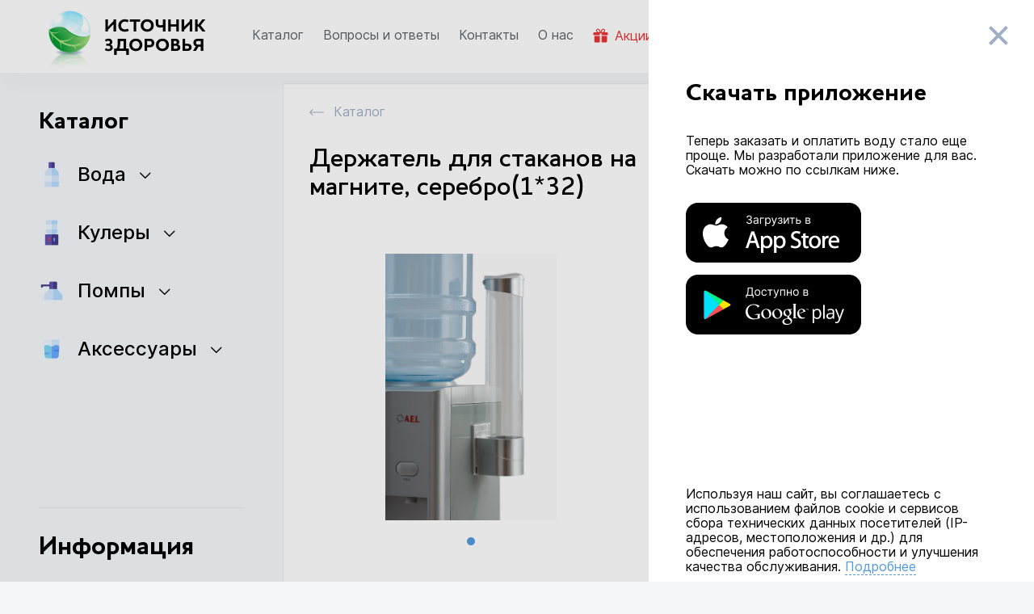

--- FILE ---
content_type: text/html; charset=UTF-8
request_url: https://wateriz.ru/products/derzhateli_dlya_stakanov_krepleniya/derzhatel_dlya_stakanov_na_magnite_serebro_1_32
body_size: 18656
content:
<!DOCTYPE html>
<html>
	<head>
		<meta charset="utf-8"/>
		<meta name="viewport" content="width=device-width, initial-scale=1, maximum-scale=1">
		 		 <link rel="icon" type="image/png" href="/dist/images/favicon/favicon.ico"/>
		 <link href="/dist/normalize.css" rel="stylesheet">
		<script src="/dist/js/three.min.js"></script>
		<script src="/dist/js/TweenMax.min.js"></script>
		<script src="/dist/js/wavify.js"></script>
		<script async src="https://maps.googleapis.com/maps/api/js?key=AIzaSyATvbcteJX3pTFfMtt3TVQzknp0BIp9RS4&libraries=places"></script>
		<title>Источник здоровья — доставка питьевой воды в Москве</title>
<meta name="description" content="Доставка питьевой воды в Москве. Заказ питьевой воды и ее доставка происходит в Москве. Мы предоставляем аренду кулера и помпы. Вы также имеете возможность купить у нас кулер, помпу и диспенсер по приемлемым ценам и с качественным обслуживанием.">
<meta name="keywords">
<link href="/assets/9a0d9aa4/main.min.css" rel="stylesheet">

        <!-- Yandex.Metrika counter -->
        <script type="text/javascript" >
            (function(m,e,t,r,i,k,a){m[i]=m[i]||function(){(m[i].a=m[i].a||[]).push(arguments)};
                m[i].l=1*new Date();k=e.createElement(t),a=e.getElementsByTagName(t)[0],k.async=1,k.src=r,a.parentNode.insertBefore(k,a)})
            (window, document, "script", "https://mc.yandex.ru/metrika/tag.js", "ym");

            ym(83542318, "init", {
                clickmap:true,
                trackLinks:true,
                accurateTrackBounce:true
            });
        </script>
        <noscript><div><img src="https://mc.yandex.ru/watch/83542318" style="position:absolute; left:-9999px;" alt="" /></div></noscript>
        <!-- /Yandex.Metrika counter -->

        <!-- Google Tag Manager -->
        <script>(function(w,d,s,l,i,cid){w[l]=w[l]||[];w.pclick_client_id=cid;w[l].push({'gtm.start':
                    new Date().getTime(),event:'gtm.js'});var f=d.getElementsByTagName(s)[0],
                j=d.createElement(s),dl=l!='dataLayer'?'&l='+l:''; j.async=true; j.src=
                '//www.googletagmanager.com/gtm.js?id='+i+dl;f.parentNode.insertBefore(j,f);
            })(window,document,'script','dataLayer','GTM-P23G9N', '86207');</script>
        <!-- End Google Tag Manager -->
</head>
<body>
	<main>
		<div id="app" class="t-main">
			<transition name="page">
				<template v-if="headerVisible">
					<header-menu-cmp inline-template>
  <div class="t-top-menu js-t-animate visible" ref="header-menu">
    <div class="t-top-menu__left-side">
      <div class="t-top-menu__mobile-menu-button" @click="openleftMenu">
        <svg
          width="24"
          height="24"
          viewbox="0 0 24 24"
          fill="black"
          xmlns="http://www.w3.org/2000/svg"
        >
          <path d="M4 4H22.8572V6H4V4Z" />
          <path d="M4 11H21.1428V13H4V11Z" />
          <path d="M4 18H22.8572V20H4V18Z" />
          <path d="M0.0642242 4H2.06422V6H0.0642242V4Z" />
          <path d="M0.0642242 10.9995H2.06422V12.9995H0.0642242V10.9995Z" />
          <path d="M0.0642242 18H2.06422V20H0.0642242V18Z" />
        </svg>
      </div>
      <div class="t-top-menu__logo">
        <a href="/" class="js-router-link">
          <img
            src="/dist/images/ui/logo_top_menu.png"
            alt="Источник здоровья доставка воды"
          />
        </a>
      </div>
      <div class="t-top-menu__second-menu-wrapper">
        <second-menu-cmp inline-template>
    <ul class="t-second-menu">
        <li class="t-second-menu__item">
          <a href="/products" class="t-second-menu__link js-router-link"  :class="{active: activePath === '/products' }">
            <span>Каталог</span>
          </a>
        </li>
        <li class="t-second-menu__item">
          <a href="/info/faq" class="t-second-menu__link js-router-link"  :class="{active: activePath === '/info/faq' }">
            <span>Вопросы и ответы</span>
          </a>
        </li>
        <li class="t-second-menu__item">
          <a href="/info/contacts" class="t-second-menu__link js-router-link" :class="{active: activePath === '/info/contacts' }">
            <span>Контакты</span>
          </a>
        </li>
        <li class="t-second-menu__item">
          <a href="/info/about" class="t-second-menu__link js-router-link" :class="{active: activePath === '/info/about' }">
            <span>О нас</span>
          </a>
        </li>
        <li class="t-second-menu__item">
          <a href="/sales" class="t-second-menu__link sale js-router-link" :class="{active: activePath === '/sales' }">
            <svg width="19" height="18" viewbox="0 0 19 18" fill="#E93232" xmlns="http://www.w3.org/2000/svg">
              <g>
                <path d="M1.625 9.55164V16.3016C1.625 16.9226 2.13012 17.4266 2.75 17.4266H8.375V9.55164H1.625Z"/>
                <path d="M17.375 5.05171H13.8155C14.0709 4.87733 14.2902 4.70408 14.4432 4.54883C15.3511 3.63646 15.3511 2.15146 14.4432 1.23908C13.5612 0.350333 12.0245 0.352583 11.1436 1.23908C10.6554 1.72846 9.36163 3.72083 9.5405 5.05171H9.4595C9.63725 3.72083 8.3435 1.72846 7.85638 1.23908C6.97438 0.352583 5.43762 0.352583 4.55675 1.23908C3.65 2.15146 3.65 3.63646 4.55562 4.54883C4.70975 4.70408 4.92912 4.87733 5.1845 5.05171H1.625C1.00512 5.05171 0.5 5.55683 0.5 6.17671V7.86421C0.5 8.17471 0.752 8.42671 1.0625 8.42671H8.375V6.17671H10.625V8.42671H17.9375C18.248 8.42671 18.5 8.17471 18.5 7.86421V6.17671C18.5 5.55683 17.996 5.05171 17.375 5.05171ZM8.30863 5.01458C8.30863 5.01458 8.26137 5.05171 8.1005 5.05171C7.32312 5.05171 5.83925 4.24396 5.35437 3.75571C4.883 3.28096 4.883 2.50696 5.35437 2.03221C5.58275 1.80271 5.88538 1.67671 6.20712 1.67671C6.52775 1.67671 6.83037 1.80271 7.05875 2.03221C7.817 2.79496 8.57075 4.74346 8.30863 5.01458ZM10.8984 5.05171C10.7386 5.05171 10.6914 5.01571 10.6914 5.01458C10.4292 4.74346 11.183 2.79496 11.9412 2.03221C12.3946 1.57433 13.1878 1.57208 13.6456 2.03221C14.1181 2.50696 14.1181 3.28096 13.6456 3.75571C13.1608 4.24396 11.6769 5.05171 10.8984 5.05171Z"/>
                <path d="M10.625 9.55164V17.4266H16.25C16.871 17.4266 17.375 16.9226 17.375 16.3016V9.55164H10.625Z"/>
              </g>
            </svg>
            <span>Акции</span>
          </a>
        </li>
      </ul>
</second-menu-cmp>      </div>
    </div>
    <div class="t-top-menu__right-side" :class="{isHide: isHide}" >
      <div class="t-top-menu__phone" >
        <div>
          <svg
            width="24"
            height="24"
            viewbox="0 0 24 24"
            fill="#CFD4D9"
            xmlns="http://www.w3.org/2000/svg"
          >
            <path
              d="M20 22.621L16.479 15.826C16.471 15.83 14.505 16.796 14.415 16.837C12.175 17.923 7.61604 9.017 9.80604 7.843L11.889 6.817L8.39604 0L6.29004 1.039C-0.911963 4.794 10.523 27.021 17.89 23.654C18.011 23.599 19.992 22.625 20 22.621Z"
            />
          </svg>
            <a :href="'tel:' + phoneFormat( '+7 495 648 45 98' )">+7 495 648 45 98</a>
        </div>
        <div>
          <span class="text" @click="callBack">Обратный звонок</span>
        </div>
      </div>
      <Fastbuy type="products"></Fastbuy>
      <Interface type="products" hide></Interface>
    </div>
  </div>
</header-menu-cmp>
	
				</template>
			</transition>
			<transition name="page">
				<router-view>
                    <div id="content" v-if="false">
                            <div id="product" class="t-product-cart">
  <div class="t-product-cart__inner js-t-animate">
    <div class="t-product-cart__main-wrapper">
      <div class="t-product-cart__description">
        <a :href="breadcrumbs" class="t-breadcrumbs product js-router-link">
          <svg viewBox="0 0 33 16" xmlns="http://www.w3.org/2000/svg">
            <path
              fill-rule="evenodd"
              clip-rule="evenodd"
              d="M6.65685 15.0714L0.292892 8.7074C-0.0976295 8.31688 -0.0976295 7.68371 0.292892 7.29319L6.65685 0.929229C7.04738 0.538704 7.68054 0.538704 8.07107 0.929229C8.46159 1.31975 8.46159 1.95292 8.07107 2.34344L3.41421 7.0003L33 7.0003V9.0003L3.41421 9.0003L8.07107 13.6572C8.46159 14.0477 8.46159 14.6808 8.07107 15.0714C7.68054 15.4619 7.04738 15.4619 6.65685 15.0714Z"
            />
          </svg>
          <span>Каталог</span>
        </a>
        <div class="t-product-cart__title">
          <h1 class="demibold">Держатель для стаканов на магните, серебро(1*32)</h1>
        </div>
                  <div class="display-flex">
            <div class="t-product-slider">
                            <div
                class="t-product-slider__item"
                :class="{ prevSlide: sliderCurrentSlide > 1, activeSlide: sliderCurrentSlide === 1, nextSlide: sliderCurrentSlide < 1  }"
              >
                <img src="/uploads/2026/01/25/akva_mir_m98khcdm7vv5bpizfjtm7tft9hu6uoif.jpg" />
              </div>
                            <ul class="t-product-slider__nav">
                                <li
                  :class="{active: sliderCurrentSlide === 1}"
                  @click="setCurrentSlide(1)"
                ></li>
                              </ul>
          </div>
                  <div class="t-delivery-payment desktop-1280">
            <div class="t-delivery-payment-row">
              <img src="/dist/images/ui/payment.png" alt="" />
              <h5 class="font-18">оплата</h5>
              <p>
                Вы можете оплатить заказ картой на сайте, наличными при
                доставке, электронными деньгами или по счёту через банк
              </p>
            </div>
            <div class="t-delivery-payment-row">
              <img src="/dist/images/ui/delivery.png" alt="" />
              <h5 class="font-18">доставка</h5>
              <p>
                При соблюдении условий минимального заказа доставка
                осуществляется бесплатно!
              </p>
            </div>
          </div>
        </div>
        <div class="t-product-cart__description-title desktop-1280">
          <h3 class="font-24">Описание</h3>
        </div>
        <div class="t-product-cart__description-text desktop-1280">
          <p>Стаканодержатель на магните.
Цвет серебряный.
На 50 стаканов, с диаметром 70мм.
Корпус выполнен из высококачественного поликарбоната, благодаря чему достигается высокая степень прозрачности.
В комплекте: стаканодержатель и магнит.
В коробке 32шт. 
Размер товарной упаковки: 100х87х413мм. Внутренний диаметр прозрачного корпуса 78мм.</p>
        </div>
      </div>
      <div
        class="t-short-detail desktop-320"
        :class="{open: mobileViewBlocks.shortDetails}"
      >
        <div class="t-short-detail__title">
          <h5 class="font-24">Краткая информация</h5>
        </div>
        <ul class="t-short-detail__list font-16">
                    <li>
            <span>Бренд</span>
            <span>AEL</span>
          </li>
                    <li>
            <span>Артикул</span>
            <span>70225</span>
          </li>
                    <li>
            <span>Цвет корпуса</span>
            <span>серебро</span>
          </li>
                    <li>
            <span>Нагрев</span>
            <span>Нет</span>
          </li>
                    <li>
            <span>Охлаждение</span>
            <span>Нет</span>
          </li>
                  </ul>
        <div class="t-product-cart__price-wrapper">
          <div class="t-short-detail__price">
            <h3>630</h3>
            <span>руб.</span>
            <t-count v-on:change-count="itemCount = $event"></t-count>
          </div>
          <div class="t-short-detail__button-wrapper">
            <t-button
              type="small blue"
              :callback="() => addItemToCart({ id: '833', title: 'Держатель для стаканов на магните, серебро(1*32)', link: '/products/derzhateli_dlya_stakanov_krepleniya/derzhatel_dlya_stakanov_na_magnite_serebro_1_32', imageLink: '/uploads/2026/01/25/akva_mir_m98khcdm7vv5bpizfjtm7tft9hu6uoif.jpg', count: itemCount ? itemCount : 1, price: '630' })"
              >{{ buttonContent('833' )}}</t-button
            >
          </div>
        </div>
      </div>
    </div>
    <div class="mobile">
      <div class="t-product-cart__description-title">
        <h3 class="font-24">Описание</h3>
      </div>
      <div class="t-product-cart__description-text">
        <p>Стаканодержатель на магните.
Цвет серебряный.
На 50 стаканов, с диаметром 70мм.
Корпус выполнен из высококачественного поликарбоната, благодаря чему достигается высокая степень прозрачности.
В комплекте: стаканодержатель и магнит.
В коробке 32шт. 
Размер товарной упаковки: 100х87х413мм. Внутренний диаметр прозрачного корпуса 78мм.</p>
      </div>
      <div class="t-product-cart__mobile-price-wrapper">
        <div class="display-flex justify-content-space-between">
          <div class="t-short-detail__price">
            <h3>630</h3>
            <span>руб.</span>
          </div>
          <t-count v-on:change-count="itemCount = $event"></t-count>
        </div>
        <div class="t-short-detail__button-wrapper">
          <t-button
            type="small blue"
            :callback="() => addItemToCart({ id: '833', title: 'Держатель для стаканов на магните, серебро(1*32)', link: '/products/derzhateli_dlya_stakanov_krepleniya/derzhatel_dlya_stakanov_na_magnite_serebro_1_32', imageLink: '/uploads/2026/01/25/akva_mir_m98khcdm7vv5bpizfjtm7tft9hu6uoif.jpg', count: itemCount ? itemCount : 1, price: '630' })"
            >{{ buttonContent('833' )}}</t-button
          >
        </div>
      </div>
      <div
        class="t-short-detail mobile-interface mobile-320"
        :class="{open: mobileViewBlocks.shortDetails}"
      >
        <div
          class="mobile-interface__button grey"
          @click="toogleMobileViewBlocks('shortDetails')"
        ></div>
        <div class="t-short-detail__title">
          <h5 class="font-24">Краткая информация</h5>
        </div>
        <ul class="t-short-detail__list font-16">
                    <li>
            <span>Бренд</span>
            <span>AEL</span>
          </li>
                    <li>
            <span>Артикул</span>
            <span>70225</span>
          </li>
                    <li>
            <span>Цвет корпуса</span>
            <span>серебро</span>
          </li>
                    <li>
            <span>Нагрев</span>
            <span>Нет</span>
          </li>
                    <li>
            <span>Охлаждение</span>
            <span>Нет</span>
          </li>
                  </ul>
        <div class="t-product-cart__price-wrapper">
          <div class="t-short-detail__price">
            <h3>630</h3>
            <span>руб.</span>
            <t-count v-on:change-count="itemCount = $event"></t-count>
          </div>
          <div class="t-short-detail__button-wrapper">
            <t-button
              type="small blue"
              :callback="() => addItemToCart({ id: '833', title: 'Держатель для стаканов на магните, серебро(1*32)', link: '/products/derzhateli_dlya_stakanov_krepleniya/derzhatel_dlya_stakanov_na_magnite_serebro_1_32', imageLink: '/uploads/2026/01/25/akva_mir_m98khcdm7vv5bpizfjtm7tft9hu6uoif.jpg', count: itemCount ? itemCount : 1, price: '630' })"
              >{{ buttonContent('833' )}}</t-button>
          </div>
        </div>
      </div>
      <div class="t-delivery-payment mobile">
        <div class="t-delivery-payment-row">
          <div class="t-delivery-payment__image">
            <img src="/dist/images/ui/payment.png" alt="" />
          </div>
          <h5 class="font-18">оплата</h5>
          <p>
            Вы можете оплатить заказ картой на сайте, наличными при доставке,
            электронными деньгами или по счёту через банк
          </p>
        </div>
        <div class="t-delivery-payment-row">
          <div class="t-delivery-payment__image">
            <img src="/dist/images/ui/delivery.png" alt="" />
          </div>
          <h5 class="font-18">доставка</h5>
          <p>
            При соблюдении условий минимального заказа доставка осуществляется
            бесплатно!
          </p>
        </div>
      </div>
    </div>
        <div class="t-product-cart__tech-wrapper">
            <div
        class="t-tech-details mobile-interface"
        :class="{open: mobileViewBlocks.techDetail} "
      >
        <div
          class="mobile-interface__button grey"
          @click="toogleMobileViewBlocks('techDetail')"
        ></div>
        <div class="t-tech-details__title">
          <h4>Технические характеристики</h4>
        </div>
        <ul class="t-tech-details__list font-16">
                    <li>
            <span>Без нагрева и без охлаждения</span
            ><span>Нет</span>
          </li>
                    <li>
            <span>Подсветка</span
            ><span>Нет</span>
          </li>
                    <li>
            <span>Страна производства</span
            ><span>Китай</span>
          </li>
                    <li>
            <span>Газирование воды</span
            ><span>Нет</span>
          </li>
                    <li>
            <span>Шкафчик</span
            ><span>Нет</span>
          </li>
                    <li>
            <span>Холодильник</span
            ><span>Нет</span>
          </li>
                    <li>
            <span>Упаковка  (ШхГхВ), мм</span
            ><span>100х87х413</span>
          </li>
                    <li>
            <span>Вес нетто, кг</span
            ><span>0.32</span>
          </li>
                    <li>
            <span>Вес брутто, кг</span
            ><span>0.4</span>
          </li>
                  </ul>
      </div>
            <div class="t-product-cart__mobile-credit_wrapper">
              </div>
          </div>
  </div>
</div>
                    </div>
				</router-view>
			</transition>
			<transition name="page">
				<template v-if="leftMenuVisible">
					<left-menu-cmp inline-template>
  <div class="t-left-menu" :class="{open: leftMenu}">
    <div class="t-left-menu__inner js-t-animate">
      <div class="t-left-menu__mobile-header" :class="{open: leftMenu}">
        <div class="t-left-menu__mobile-menu-button" @click="closeleftMenu">
          <svg
            width="30"
            height="30"
            viewBox="0 0 30 30"
            fill="white"
            xmlns="http://www.w3.org/2000/svg"
          >
            <path
              d="M6 22.6675L22.6676 5.99993L24.4353 7.7677L7.76777 24.4352L6 22.6675Z"
            />
            <path
              d="M24.4353 22.6675L7.76775 5.99993L5.99999 7.7677L22.6675 24.4352L24.4353 22.6675Z"
            />
          </svg>
        </div>
        <div class="t-left-menu__header-interface-wrapper">
          <Interface type="main-page left-menu"></Interface>
          <Fastbuy type="left-menu"></Fastbuy>
        </div>
      </div>
      <div class="t-left-menu__mobile-view-phone">
        <svg
          width="24"
          height="24"
          viewbox="0 0 24 24"
          fill="#CFD4D9"
          xmlns="http://www.w3.org/2000/svg"
        >
          <path
            d="M20 22.621L16.479 15.826C16.471 15.83 14.505 16.796 14.415 16.837C12.175 17.923 7.61604 9.017 9.80604 7.843L11.889 6.817L8.39604 0L6.29004 1.039C-0.911963 4.794 10.523 27.021 17.89 23.654C18.011 23.599 19.992 22.625 20 22.621Z"
          />
        </svg>
        <a href="tel:+74956484598">+7 495 648 45 98</a>
      </div>
      <div v-if="auth" class="t-user-menu">
        <h5 class="t-user-menu__title">Личный кабинет</h5>
        <ul class="t-user-menu__list">
          <li>
            <a href="/personal" class="js-router-link">Личный кабинет</a>
          </li>
          <li>
            <a href="/history" class="js-router-link">История заказов</a>
          </li>
        </ul>
        <div class="t-user-menu__button" @click="logOut">
          <svg
            width="18"
            height="18"
            viewbox="0 0 18 18"
            xmlns="http://www.w3.org/2000/svg"
          >
            <path
              d="M12 6.75V3.75L18 9L12 14.25V11.25H6V6.75H12ZM10.5 14.25V14.1877C9.6165 14.7015 8.5935 15 7.5 15C4.19175 15 1.5 12.3082 1.5 9C1.5 5.69175 4.19175 3 7.5 3C8.5935 3 9.6165 3.2985 10.5 3.81225V2.1285C9.5805 1.7265 8.56725 1.5 7.5 1.5C3.3585 1.5 0 4.85775 0 9C0 13.1423 3.3585 16.5 7.5 16.5C8.56725 16.5 9.5805 16.2735 10.5 15.8715V14.25Z"
            />
          </svg>
          <span>Выйти</span>
        </div>
      </div>
      <div class="t-catalog-menu">
        <a href="/products" class="js-router-link">
          <h4 class="t-catalog-menu__title">Каталог</h4>
        </a>
        <ul class="t-catalog-menu__list">
                     <li ref="voda">
            <div
              class="t-catalog-menu__link"
              @click="toogleSubList('voda')"
            >
              <div class="catalog-image">
                <img src="/uploads/cache/2021/04/02/32x32/empty2_6066bc9a4a929.png" alt="Вода" />
              </div>
              <span>Вода</span>
              <span class="t-catalog-menu__list-arrow"></span>
            </div>
            <ul class="t-catalog-menu__sub-list">
                            <li>
                <a
                  href="/products/voda_2"
                  class="t-catalog-menu__link js-router-link"
                  :class="{active: activePath === '/products/voda_2' }"
                >
                  <div class="catalog-image">
                    <img
                      src="/uploads/cache/2022/03/02/32x32/empty3_621f0e50133ed.png"
                      alt="Вода"
                    />
                  </div>
                  <span>
                    Вода
                  </span>
                </a>
              </li>
                            <li>
                <a
                  href="/products/uslugi"
                  class="t-catalog-menu__link js-router-link"
                  :class="{active: activePath === '/products/uslugi' }"
                >
                  <div class="catalog-image">
                    <img
                      src="/uploads/cache/2022/03/01/32x32/frame_112_1_60096ab3d3a82_621e12d5a28a1.png"
                      alt="Услуги"
                    />
                  </div>
                  <span>
                    Услуги
                  </span>
                </a>
              </li>
                          </ul>
          </li>
                      <li ref="kulery">
            <div
              class="t-catalog-menu__link"
              @click="toogleSubList('kulery')"
            >
              <div class="catalog-image">
                <img src="/uploads/cache/2021/04/02/32x32/empty1_6066bc49e579f.png" alt="Кулеры" />
              </div>
              <span>Кулеры</span>
              <span class="t-catalog-menu__list-arrow"></span>
            </div>
            <ul class="t-catalog-menu__sub-list">
                            <li>
                <a
                  href="/products/kulery_napol_nyye"
                  class="t-catalog-menu__link js-router-link"
                  :class="{active: activePath === '/products/kulery_napol_nyye' }"
                >
                  <div class="catalog-image">
                    <img
                      src="/assets/9c3416d8/empty.jpg"
                      alt="Кулеры напольные"
                    />
                  </div>
                  <span>
                    Кулеры напольные
                  </span>
                </a>
              </li>
                            <li>
                <a
                  href="/products/kulery_nastol_nyye"
                  class="t-catalog-menu__link js-router-link"
                  :class="{active: activePath === '/products/kulery_nastol_nyye' }"
                >
                  <div class="catalog-image">
                    <img
                      src="/assets/9c3416d8/empty.jpg"
                      alt="Кулеры настольные"
                    />
                  </div>
                  <span>
                    Кулеры настольные
                  </span>
                </a>
              </li>
                          </ul>
          </li>
                      <li ref="pompy">
            <div
              class="t-catalog-menu__link"
              @click="toogleSubList('pompy')"
            >
              <div class="catalog-image">
                <img src="/uploads/cache/2021/04/02/32x32/empty4_6066bc5f5f0f4.png" alt="Помпы" />
              </div>
              <span>Помпы</span>
              <span class="t-catalog-menu__list-arrow"></span>
            </div>
            <ul class="t-catalog-menu__sub-list">
                            <li>
                <a
                  href="/products/pompy_elektricheskiye"
                  class="t-catalog-menu__link js-router-link"
                  :class="{active: activePath === '/products/pompy_elektricheskiye' }"
                >
                  <div class="catalog-image">
                    <img
                      src="/assets/9c3416d8/empty.jpg"
                      alt="Помпы электрические"
                    />
                  </div>
                  <span>
                    Помпы электрические
                  </span>
                </a>
              </li>
                            <li>
                <a
                  href="/products/pompy_mekhanicheskiye"
                  class="t-catalog-menu__link js-router-link"
                  :class="{active: activePath === '/products/pompy_mekhanicheskiye' }"
                >
                  <div class="catalog-image">
                    <img
                      src="/assets/9c3416d8/empty.jpg"
                      alt="Помпы механические"
                    />
                  </div>
                  <span>
                    Помпы механические
                  </span>
                </a>
              </li>
                          </ul>
          </li>
                      <li ref="akssesuary">
            <div
              class="t-catalog-menu__link"
              @click="toogleSubList('akssesuary')"
            >
              <div class="catalog-image">
                <img src="/uploads/cache/2021/04/02/32x32/empty3_6066bcb12bd5e.png" alt="Аксессуары" />
              </div>
              <span>Аксессуары</span>
              <span class="t-catalog-menu__list-arrow"></span>
            </div>
            <ul class="t-catalog-menu__sub-list">
                            <li>
                <a
                  href="/products/ruchki_dlya_butyley"
                  class="t-catalog-menu__link js-router-link"
                  :class="{active: activePath === '/products/ruchki_dlya_butyley' }"
                >
                  <div class="catalog-image">
                    <img
                      src="/uploads/cache/2021/03/26/32x32/51887916_605d82489fcc8.jpg"
                      alt="Ручки для бутылей"
                    />
                  </div>
                  <span>
                    Ручки для бутылей
                  </span>
                </a>
              </li>
                            <li>
                <a
                  href="/products/derzhateli_dlya_stakanov_krepleniya"
                  class="t-catalog-menu__link js-router-link"
                  :class="{active: activePath === '/products/derzhateli_dlya_stakanov_krepleniya' }"
                >
                  <div class="catalog-image">
                    <img
                      src="/uploads/cache/2021/03/26/32x32/derzatel_dla_stakanov_na_magnite_serebro1h32_605d83252d096.jpg"
                      alt="Держатели для стаканов, крепления"
                    />
                  </div>
                  <span>
                    Держатели для стаканов, крепления
                  </span>
                </a>
              </li>
                            <li>
                <a
                  href="/products/podstavki"
                  class="t-catalog-menu__link js-router-link"
                  :class="{active: activePath === '/products/podstavki' }"
                >
                  <div class="catalog-image">
                    <img
                      src="/uploads/cache/2021/03/26/32x32/z_tbl_goods_rec00000019351_img3231_605d83e7d1659.jpg"
                      alt="Стеллажи и подставки"
                    />
                  </div>
                  <span>
                    Стеллажи и подставки
                  </span>
                </a>
              </li>
                          </ul>
          </li>
                   </ul>
      </div>
      <div class="t-left-menu__second-menu-wrapper">
        <second-menu-cmp inline-template>
    <ul class="t-second-menu">
        <li class="t-second-menu__item">
          <a href="/products" class="t-second-menu__link js-router-link"  :class="{active: activePath === '/products' }">
            <span>Каталог</span>
          </a>
        </li>
        <li class="t-second-menu__item">
          <a href="/info/faq" class="t-second-menu__link js-router-link"  :class="{active: activePath === '/info/faq' }">
            <span>Вопросы и ответы</span>
          </a>
        </li>
        <li class="t-second-menu__item">
          <a href="/info/contacts" class="t-second-menu__link js-router-link" :class="{active: activePath === '/info/contacts' }">
            <span>Контакты</span>
          </a>
        </li>
        <li class="t-second-menu__item">
          <a href="/info/about" class="t-second-menu__link js-router-link" :class="{active: activePath === '/info/about' }">
            <span>О нас</span>
          </a>
        </li>
        <li class="t-second-menu__item">
          <a href="/sales" class="t-second-menu__link sale js-router-link" :class="{active: activePath === '/sales' }">
            <svg width="19" height="18" viewbox="0 0 19 18" fill="#E93232" xmlns="http://www.w3.org/2000/svg">
              <g>
                <path d="M1.625 9.55164V16.3016C1.625 16.9226 2.13012 17.4266 2.75 17.4266H8.375V9.55164H1.625Z"/>
                <path d="M17.375 5.05171H13.8155C14.0709 4.87733 14.2902 4.70408 14.4432 4.54883C15.3511 3.63646 15.3511 2.15146 14.4432 1.23908C13.5612 0.350333 12.0245 0.352583 11.1436 1.23908C10.6554 1.72846 9.36163 3.72083 9.5405 5.05171H9.4595C9.63725 3.72083 8.3435 1.72846 7.85638 1.23908C6.97438 0.352583 5.43762 0.352583 4.55675 1.23908C3.65 2.15146 3.65 3.63646 4.55562 4.54883C4.70975 4.70408 4.92912 4.87733 5.1845 5.05171H1.625C1.00512 5.05171 0.5 5.55683 0.5 6.17671V7.86421C0.5 8.17471 0.752 8.42671 1.0625 8.42671H8.375V6.17671H10.625V8.42671H17.9375C18.248 8.42671 18.5 8.17471 18.5 7.86421V6.17671C18.5 5.55683 17.996 5.05171 17.375 5.05171ZM8.30863 5.01458C8.30863 5.01458 8.26137 5.05171 8.1005 5.05171C7.32312 5.05171 5.83925 4.24396 5.35437 3.75571C4.883 3.28096 4.883 2.50696 5.35437 2.03221C5.58275 1.80271 5.88538 1.67671 6.20712 1.67671C6.52775 1.67671 6.83037 1.80271 7.05875 2.03221C7.817 2.79496 8.57075 4.74346 8.30863 5.01458ZM10.8984 5.05171C10.7386 5.05171 10.6914 5.01571 10.6914 5.01458C10.4292 4.74346 11.183 2.79496 11.9412 2.03221C12.3946 1.57433 13.1878 1.57208 13.6456 2.03221C14.1181 2.50696 14.1181 3.28096 13.6456 3.75571C13.1608 4.24396 11.6769 5.05171 10.8984 5.05171Z"/>
                <path d="M10.625 9.55164V17.4266H16.25C16.871 17.4266 17.375 16.9226 17.375 16.3016V9.55164H10.625Z"/>
              </g>
            </svg>
            <span>Акции</span>
          </a>
        </li>
      </ul>
</second-menu-cmp>      </div>
      <div class="t-info-menu">
        <h5 class="t-info-menu__title">Информация</h5>
        <ul class="t-info-menu__list">
          <li>
            <a
              href="/info/delivery"
              class="t-info-menu__link js-router-link"
              :class="{active: activePath === '/info/delivery' }"
            >
              <span>Доставка</span>
            </a>
          </li>
          <li>
            <a
              href="/info/refund"
              class="t-info-menu__link js-router-link"
              :class="{active: activePath === '/info/refund' }"
            >
              <span>Правила возврата</span>
            </a>
          </li>
          <li>
            <a
              href="/info/privacy"
              class="t-info-menu__link js-router-link"
              :class="{active: activePath === '/info/privacy' }"
            >
              <span>Политика приватности</span>
            </a>
          </li>
          <li>
            <a
              href="/info/payment"
              class="t-info-menu__link js-router-link"
              :class="{active: activePath === '/info/payment' }"
            >
              <span>Правила оплаты</span>
            </a>
          </li>
          <li>
            <a
              href="/info/warranty"
              class="t-info-menu__link js-router-link"
              :class="{active: activePath === '/info/warranty' }"
            >
              <span>Гарантия</span>
            </a>
          </li>
          <li>
            <a
              href="/info/bring-a-friend"
              class="t-info-menu__link js-router-link"
              :class="{active: activePath === '/info/bring-a-friend' }"
            >
              <span>Приведи друга</span>
            </a>
          </li>
          <li>
            <a href="#" class="t-info-menu__link">
              <span @click="() => {toggleRightMenu(); toogleFeedack();}"
                >Оставить отзыв</span
              ></a
            >
          </li>
        </ul>
      </div>
      <div class="t-mobileApp">
        <h3 class="t-mobileApp__title">Скачать приложение:</h3>
        <a 
          href="https://apps.apple.com/ru/app/%D0%B8%D1%81%D1%82%D0%BE%D1%87%D0%BD%D0%B8%D0%BA-%D0%B7%D0%B4%D0%BE%D1%80%D0%BE%D0%B2%D1%8C%D1%8F-%D0%BC%D0%BE%D1%81%D0%BA%D0%B2%D0%B0-%D0%B8-%D0%BC%D0%BE/id1510995705" 
          target="_blank" 
          class="t-mobileApp__link">
          <svg
            width="200"
            height="60"
            viewBox="0 0 200 60"
            xmlns="http://www.w3.org/2000/svg"
          >
            <path
              d="M192.593 1.2C194.243 1.2 195.825 1.86375 196.992 3.04523C198.159 4.22671 198.815 5.82914 198.815 7.5V52.5C198.815 54.1709 198.159 55.7733 196.992 56.9548C195.825 58.1363 194.243 58.8 192.593 58.8H7.40741C5.75717 58.8 4.17452 58.1363 3.00763 56.9548C1.84074 55.7733 1.18519 54.1709 1.18519 52.5V7.5C1.18519 5.82914 1.84074 4.22671 3.00763 3.04523C4.17452 1.86375 5.75717 1.2 7.40741 1.2H192.593ZM192.593 0H7.40741C5.44284 0 3.55874 0.790176 2.16958 2.1967C0.780421 3.60322 0 5.51088 0 7.5V52.5C0 54.4891 0.780421 56.3968 2.16958 57.8033C3.55874 59.2098 5.44284 60 7.40741 60H192.593C194.557 60 196.441 59.2098 197.83 57.8033C199.22 56.3968 200 54.4891 200 52.5V7.5C200 5.51088 199.22 3.60322 197.83 2.1967C196.441 0.790176 194.557 0 192.593 0Z"
            />
            <path
              d="M40.1612 31.1453C40.1208 26.5973 43.8392 24.3847 44.0092 24.2816C41.9033 21.173 38.6393 20.7482 37.4923 20.7143C34.7509 20.4222 32.0917 22.3752 30.6952 22.3752C29.2709 22.3752 27.1204 20.7426 24.8027 20.7905C21.8202 20.8371 19.03 22.5855 17.4997 25.3005C14.3416 30.8363 16.697 38.9713 19.7227 43.446C21.2362 45.6374 23.0048 48.0843 25.3198 47.9982C27.5845 47.9037 28.4305 46.5363 31.1635 46.5363C33.8715 46.5363 34.6659 47.9982 37.0268 47.9432C39.4574 47.9037 40.9877 45.7419 42.4482 43.5307C44.1973 41.0189 44.8998 38.5452 44.9276 38.4182C44.8705 38.3984 40.2072 36.5964 40.1612 31.1453Z"
            />
            <path
              d="M35.7011 17.77C36.9192 16.2277 37.7526 14.1294 37.5213 12C35.7583 12.079 33.5534 13.2347 32.2838 14.7432C31.1605 16.0725 30.157 18.2512 30.4162 20.3002C32.3967 20.4498 34.4301 19.2884 35.7011 17.77Z"
            />
            <path
              d="M74.8589 45.2982H71.6533L69.8973 39.7115H63.7937L62.121 45.2982H59L65.0471 26.2783H68.7821L74.8589 45.2982ZM69.3679 37.3676L67.7799 32.4011C67.612 31.8937 67.2972 30.6989 66.8328 28.818H66.7763C66.5914 29.627 66.2936 30.8218 65.8842 32.4011L64.3244 37.3676H69.3679Z"
            />
            <path
              d="M90.41 38.273C90.41 40.6055 89.7875 42.4491 88.5425 43.8026C87.4274 45.0074 86.0426 45.6091 84.3897 45.6091C82.6054 45.6091 81.3238 44.9603 80.5432 43.6625H80.4867V50.8872H77.4772V36.0992C77.4772 34.6328 77.4391 33.1278 77.3657 31.5843H80.0124L80.1804 33.7581H80.2368C81.2405 32.1202 82.7635 31.3027 84.8075 31.3027C86.4054 31.3027 87.7393 31.9416 88.8065 33.2207C89.8764 34.5013 90.41 36.1849 90.41 38.273ZM87.3441 38.3845C87.3441 37.0496 87.0476 35.9491 86.452 35.083C85.8012 34.1797 84.9275 33.7281 83.8321 33.7281C83.0896 33.7281 82.4149 33.9796 81.8121 34.4756C81.208 34.9758 80.8128 35.629 80.6278 36.4379C80.5347 36.8152 80.4881 37.1239 80.4881 37.3669V39.6536C80.4881 40.6512 80.7902 41.493 81.3943 42.1804C81.9985 42.8679 82.7833 43.2109 83.7488 43.2109C84.8823 43.2109 85.7645 42.7679 86.3955 41.8846C87.0279 40.9999 87.3441 39.8337 87.3441 38.3845Z"
            />
            <path
              d="M105.99 38.273C105.99 40.6055 105.367 42.4491 104.121 43.8026C103.007 45.0074 101.622 45.6091 99.9693 45.6091C98.1851 45.6091 96.9034 44.9603 96.1242 43.6625H96.0677V50.8872H93.0583V36.0992C93.0583 34.6328 93.0202 33.1278 92.9468 31.5843H95.5935L95.7614 33.7581H95.8179C96.8201 32.1202 98.3432 31.3027 100.389 31.3027C101.985 31.3027 103.319 31.9416 104.389 33.2207C105.455 34.5013 105.99 36.1849 105.99 38.273ZM102.924 38.3845C102.924 37.0496 102.626 35.9491 102.03 35.083C101.379 34.1797 100.509 33.7281 99.4117 33.7281C98.6679 33.7281 97.9945 33.9796 97.3904 34.4756C96.7862 34.9758 96.3924 35.629 96.2075 36.4379C96.1157 36.8152 96.0677 37.1239 96.0677 37.3669V39.6536C96.0677 40.6512 96.3698 41.493 96.9711 42.1804C97.5753 42.8665 98.3601 43.2109 99.3285 43.2109C100.462 43.2109 101.344 42.7679 101.975 41.8846C102.608 40.9999 102.924 39.8337 102.924 38.3845Z"
            />
            <path
              d="M123.408 39.9648C123.408 41.5827 122.854 42.899 121.74 43.9151C120.516 45.0256 118.812 45.5802 116.623 45.5802C114.602 45.5802 112.981 45.1857 111.754 44.3954L112.452 41.8556C113.773 42.6646 115.223 43.0705 116.802 43.0705C117.936 43.0705 118.818 42.8104 119.452 42.293C120.083 41.7756 120.397 41.081 120.397 40.2149C120.397 39.4431 120.138 38.7929 119.617 38.2655C119.099 37.7381 118.233 37.2479 117.025 36.7948C113.736 35.5528 112.093 33.7335 112.093 31.341C112.093 29.7774 112.669 28.4954 113.822 27.4978C114.971 26.4988 116.504 26 118.421 26C120.131 26 121.551 26.3016 122.684 26.9033L121.932 29.3872C120.873 28.8041 119.676 28.5126 118.337 28.5126C117.278 28.5126 116.451 28.777 115.858 29.3029C115.357 29.7731 115.105 30.3462 115.105 31.0251C115.105 31.7769 115.392 32.3986 115.968 32.8874C116.469 33.339 117.379 33.8278 118.701 34.3552C120.317 35.014 121.504 35.7844 122.268 36.6676C123.029 37.548 123.408 38.6499 123.408 39.9648Z"
            />
            <path
              d="M133.358 33.871H130.041V40.5297C130.041 42.2233 130.625 43.0694 131.797 43.0694C132.335 43.0694 132.781 43.0222 133.134 42.9279L133.217 45.2418C132.624 45.4661 131.843 45.579 130.877 45.579C129.688 45.579 128.759 45.2117 128.089 44.4786C127.421 43.7439 127.085 42.512 127.085 40.7812V33.8681H125.109V31.5814H127.085V29.0703L130.041 28.167V31.5814H133.358V33.871Z"
            />
            <path
              d="M148.325 38.3283C148.325 40.4364 147.73 42.1671 146.541 43.5206C145.295 44.9141 143.64 45.6087 141.578 45.6087C139.591 45.6087 138.008 44.9412 136.828 43.6063C135.648 42.2715 135.058 40.5864 135.058 38.5555C135.058 36.4303 135.665 34.6895 136.883 33.336C138.099 31.9812 139.739 31.3037 141.801 31.3037C143.789 31.3037 145.388 31.9712 146.595 33.3075C147.749 34.6038 148.325 36.2774 148.325 38.3283ZM145.203 38.4269C145.203 37.162 144.936 36.0773 144.396 35.1726C143.765 34.0778 142.863 33.5318 141.694 33.5318C140.484 33.5318 139.565 34.0792 138.934 35.1726C138.394 36.0787 138.127 37.1806 138.127 38.4841C138.127 39.7489 138.394 40.8337 138.934 41.7369C139.585 42.8317 140.494 43.3777 141.667 43.3777C142.816 43.3777 143.718 42.8203 144.369 41.7084C144.924 40.7865 145.203 39.6903 145.203 38.4269Z"
            />
            <path
              d="M158.107 34.2641C157.809 34.2083 157.492 34.1797 157.159 34.1797C156.1 34.1797 155.281 34.5842 154.705 35.3946C154.204 36.1092 153.953 37.0124 153.953 38.1029V45.299H150.945L150.973 35.9034C150.973 34.3227 150.935 32.8834 150.86 31.5857H153.482L153.592 34.2097H153.675C153.993 33.3079 154.494 32.5819 155.18 32.0373C155.85 31.5471 156.574 31.3027 157.355 31.3027C157.633 31.3027 157.884 31.3227 158.107 31.3585V34.2641Z"
            />
            <path
              d="M171.566 37.7921C171.566 38.3381 171.531 38.7983 171.456 39.1742H162.428C162.463 40.5291 162.899 41.5652 163.738 42.2799C164.498 42.9187 165.482 43.2389 166.691 43.2389C168.027 43.2389 169.247 43.023 170.344 42.59L170.815 44.7052C169.533 45.2712 168.02 45.5527 166.274 45.5527C164.174 45.5527 162.525 44.9267 161.325 43.6762C160.128 42.4256 159.528 40.7463 159.528 38.6397C159.528 36.5716 160.086 34.8494 161.202 33.4759C162.371 32.0096 163.951 31.2764 165.938 31.2764C167.89 31.2764 169.368 32.0096 170.372 33.4759C171.167 34.6407 171.566 36.0814 171.566 37.7921ZM168.696 37.0018C168.716 36.0985 168.52 35.3182 168.112 34.6593C167.591 33.8118 166.791 33.3887 165.714 33.3887C164.73 33.3887 163.93 33.8018 163.318 34.6307C162.817 35.2896 162.519 36.0799 162.428 37.0004H168.696V37.0018Z"
            />
            <path
              d="M62.8523 20.1193C64.544 20.1193 65.8011 19.0582 65.8011 17.6307C65.8011 16.5227 65.1449 15.7173 64.0455 15.5341V15.4659C64.9276 15.1974 65.4773 14.473 65.4773 13.4886C65.4773 12.2528 64.5014 11.1534 62.8864 11.1534C61.3778 11.1534 60.125 12.0824 60.0739 13.4545H61.0966C61.1349 12.5852 61.9616 12.0739 62.8693 12.0739C63.8324 12.0739 64.4545 12.6577 64.4545 13.5398C64.4545 14.4602 63.7344 15.0568 62.6989 15.0568H62V15.9943H62.6989C64.0241 15.9943 64.7614 16.6676 64.7614 17.6307C64.7614 18.5554 63.956 19.1818 62.8352 19.1818C61.8253 19.1818 61.0241 18.6619 60.9602 17.8182H59.8864C59.9503 19.1903 61.1605 20.1193 62.8523 20.1193ZM69.4872 20.1534C70.6293 20.1534 71.2259 19.5398 71.4304 19.1136H71.4815V20H72.4872V15.6875C72.4872 13.608 70.902 13.3693 70.0668 13.3693C69.0781 13.3693 67.9531 13.7102 67.4418 14.9034L68.3963 15.2443C68.6179 14.767 69.142 14.2557 70.1009 14.2557C71.0256 14.2557 71.4815 14.7457 71.4815 15.5852V15.6193C71.4815 16.1051 70.9872 16.0625 69.794 16.2159C68.5795 16.3736 67.2543 16.642 67.2543 18.142C67.2543 19.4205 68.2429 20.1534 69.4872 20.1534ZM69.6406 19.25C68.8395 19.25 68.2599 18.892 68.2599 18.1932C68.2599 17.4261 68.9588 17.1875 69.7429 17.0852C70.169 17.0341 71.3111 16.9148 71.4815 16.7102V17.6307C71.4815 18.4489 70.8338 19.25 69.6406 19.25ZM78.3626 13.4545H74.3228V20H75.3285V14.392H78.3626V13.4545ZM79.8306 22.4545H80.8363V18.9943H80.9215C81.1431 19.3523 81.5692 20.1364 82.8306 20.1364C84.467 20.1364 85.609 18.8239 85.609 16.7443C85.609 14.6818 84.467 13.3693 82.8136 13.3693C81.5352 13.3693 81.1431 14.1534 80.9215 14.4943H80.8022V13.4545H79.8306V22.4545ZM80.8192 16.7273C80.8192 15.2614 81.467 14.2727 82.6942 14.2727C83.9727 14.2727 84.6033 15.3466 84.6033 16.7273C84.6033 18.125 83.9556 19.233 82.6942 19.233C81.484 19.233 80.8192 18.2102 80.8192 16.7273ZM87.5565 22.4375C88.4641 22.4375 89.1076 21.956 89.4826 20.9545L92.2695 13.4716L91.1701 13.4545L89.3633 18.6705H89.2951L87.4883 13.4545H86.3974L88.8178 20.0341L88.6303 20.5455C88.2724 21.5256 87.8121 21.6193 87.0792 21.4318L86.8235 22.3182C86.9258 22.3693 87.2156 22.4375 87.5565 22.4375ZM93.1911 18.3295C93.2251 19.4034 94.2521 20.1364 95.6456 20.1364C97.0774 20.1364 98.1172 19.3693 98.1172 18.1761C98.1172 17.358 97.6271 16.6932 96.8899 16.642V16.5739C97.5121 16.3821 97.9808 15.9304 97.9808 15.1932C97.9808 14.1577 97.0945 13.3693 95.7138 13.3693C94.3501 13.3693 93.3786 14.1193 93.3445 15.1761H94.4013C94.4311 14.6349 94.9979 14.2557 95.7649 14.2557C96.5277 14.2557 96.9581 14.6435 96.9581 15.2273C96.9581 15.7727 96.5831 16.1818 95.782 16.1818H94.657V17.0852H95.782C96.5831 17.0852 97.0945 17.5241 97.0945 18.1761C97.0945 18.9219 96.4339 19.233 95.6286 19.233C94.8402 19.233 94.3118 18.9219 94.2649 18.3295H93.1911ZM100.536 18.517V13.4545H99.5298V20H100.706L103.842 14.9375V20H104.848V13.4545H103.689L100.536 18.517ZM105.799 14.392H107.964V20H108.97V14.392H111.118V13.4545H105.799V14.392ZM113.59 15.8239V13.4545H112.585V20H115.329C116.863 20 117.698 19.0625 117.698 17.8864C117.698 16.6932 116.863 15.8239 115.329 15.8239H113.59ZM113.59 16.7614H115.329C116.126 16.7614 116.692 17.2472 116.692 17.9375C116.692 18.598 116.126 19.0625 115.329 19.0625H113.59V16.7614ZM122.604 20H125.689C127.019 20 127.82 19.25 127.82 18.2443C127.82 17.2173 127.04 16.6634 126.32 16.5568C127.057 16.4034 127.581 15.9901 127.581 15.1932C127.581 14.1491 126.686 13.4545 125.28 13.4545H122.604V20ZM123.559 19.0795V17.0682H125.689C126.38 17.0682 126.797 17.4815 126.797 18.1591C126.797 18.7301 126.38 19.0795 125.689 19.0795H123.559ZM123.559 16.1989V14.375H125.28C126.086 14.375 126.576 14.7116 126.576 15.2614C126.576 15.8452 126.086 16.1989 125.28 16.1989H123.559Z"
            />
          </svg>
        </a>
        <a 
          href="https://play.google.com/store/apps/details?id=ru.aquadelivery.istochnikzdorovja.client"
          target="_blank" 
          class="t-mobileApp__link">
          <svg
            width="200"
            height="60"
            viewBox="0 0 200 60"
            xmlns="http://www.w3.org/2000/svg"
          >
            <path
              d="M192.593 1.2C194.243 1.2 195.825 1.86375 196.992 3.04523C198.159 4.22671 198.815 5.82914 198.815 7.5V52.5C198.815 54.1709 198.159 55.7733 196.992 56.9548C195.825 58.1363 194.243 58.8 192.593 58.8H7.40741C5.75717 58.8 4.17452 58.1363 3.00763 56.9548C1.84074 55.7733 1.18519 54.1709 1.18519 52.5V7.5C1.18519 5.82914 1.84074 4.22671 3.00763 3.04523C4.17452 1.86375 5.75717 1.2 7.40741 1.2H192.593ZM192.593 0H7.40741C5.44284 0 3.55874 0.790176 2.16958 2.1967C0.780421 3.60322 0 5.51088 0 7.5V52.5C0 54.4891 0.780421 56.3968 2.16958 57.8033C3.55874 59.2098 5.44284 60 7.40741 60H192.593C194.557 60 196.441 59.2098 197.83 57.8033C199.22 56.3968 200 54.4891 200 52.5V7.5C200 5.51088 199.22 3.60322 197.83 2.1967C196.441 0.790176 194.557 0 192.593 0Z"
            />
            <path
              d="M101.396 33.1325C100.152 33.1384 98.9372 33.5173 97.9057 34.2214C96.8742 34.9255 96.0718 35.9232 95.5998 37.0886C95.1278 38.254 95.0073 39.5348 95.2536 40.7695C95.4999 42.0041 96.1019 43.1372 96.9836 44.0258C97.8653 44.9144 98.9872 45.5186 100.208 45.7621C101.428 46.0057 102.693 45.8777 103.842 45.3943C104.99 44.9109 105.972 44.0938 106.662 43.0461C107.353 41.9984 107.722 40.7671 107.722 39.5075C107.734 38.6644 107.578 37.8275 107.264 37.0465C106.95 36.2656 106.484 35.5566 105.894 34.9618C105.304 34.3669 104.601 33.8985 103.828 33.5842C103.056 33.2699 102.228 33.1163 101.396 33.1325ZM101.396 43.3775C100.631 43.4317 99.8671 43.2516 99.2045 42.8606C98.5418 42.4696 98.0107 41.8858 97.6801 41.1852C97.3495 40.4845 97.2347 39.6993 97.3507 38.9317C97.4667 38.1641 97.808 37.4496 98.3304 36.8811C98.8528 36.3125 99.532 35.9162 100.28 35.7437C101.028 35.5711 101.809 35.6304 102.523 35.9136C103.237 36.1969 103.851 36.6911 104.284 37.3321C104.717 37.973 104.949 38.731 104.951 39.5075C104.975 39.9995 104.901 40.4914 104.734 40.9541C104.568 41.4169 104.311 41.8411 103.98 42.2018C103.648 42.5625 103.249 42.8523 102.805 43.0542C102.361 43.2562 101.882 43.3661 101.396 43.3775ZM87.603 33.1325C86.3584 33.1355 85.1425 33.5119 84.1091 34.2142C83.0756 34.9165 82.2709 35.9131 81.7966 37.0783C81.3223 38.2434 81.1997 39.5247 81.4443 40.7604C81.689 41.996 82.2898 43.1305 83.1709 44.0206C84.0521 44.9106 85.174 45.5163 86.3949 45.7611C87.6159 46.0059 88.8811 45.8787 90.0308 45.3958C91.1804 44.9128 92.1629 44.0957 92.8541 43.0477C93.5452 41.9997 93.9141 40.7677 93.9141 39.5075C93.9262 38.6644 93.7706 37.8275 93.4566 37.0465C93.1426 36.2656 92.6766 35.5566 92.0864 34.9618C91.4961 34.3669 90.7937 33.8985 90.021 33.5842C89.2482 33.2699 88.4208 33.1163 87.5882 33.1325H87.603ZM87.603 43.3775C86.8376 43.4347 86.0729 43.2573 85.4084 42.8683C84.744 42.4794 84.2106 41.8969 83.8776 41.1966C83.5447 40.4964 83.4277 39.711 83.5419 38.9425C83.656 38.174 83.996 37.4581 84.5176 36.888C85.0392 36.3179 85.7182 35.92 86.4663 35.7461C87.2143 35.5722 87.9968 35.6304 88.7117 35.913C89.4267 36.1957 90.041 36.6897 90.4748 37.3308C90.9086 37.9719 91.1417 38.7304 91.1438 39.5075C91.1676 39.9995 91.094 40.4914 90.9271 40.9541C90.7602 41.4169 90.5035 41.8411 90.1721 42.2018C89.8408 42.5625 89.4414 42.8523 88.9976 43.0542C88.5539 43.2562 88.0746 43.3661 87.5882 43.3775H87.603ZM71.1734 35.0975V37.7975H77.5734C77.4731 39.0692 76.951 40.2692 76.0919 41.2025C75.4516 41.8629 74.6819 42.3802 73.8322 42.7212C72.9826 43.0622 72.0718 43.2193 71.1586 43.1825C69.2726 43.1825 67.4639 42.4239 66.1303 41.0737C64.7967 39.7234 64.0475 37.8921 64.0475 35.9825C64.0475 34.0729 64.7967 32.2416 66.1303 30.8913C67.4639 29.5411 69.2726 28.7825 71.1586 28.7825C72.9627 28.7527 74.7049 29.4486 76.003 30.7175L77.8845 28.8125C77.0082 27.914 75.9627 27.2028 74.8099 26.721C73.6571 26.2392 72.4205 25.9966 71.1734 26.0075C69.8564 25.9556 68.5425 26.1734 67.3106 26.648C66.0787 27.1225 64.9541 27.8439 64.0042 28.769C63.0542 29.6941 62.2985 30.8039 61.7823 32.0318C61.2661 33.2597 61 34.5805 61 35.915C61 37.2495 61.2661 38.5703 61.7823 39.7982C62.2985 41.0261 63.0542 42.1359 64.0042 43.061C64.9541 43.9861 66.0787 44.7075 67.3106 45.1821C68.5425 45.6566 69.8564 45.8744 71.1734 45.8225C72.4415 45.8805 73.7071 45.6629 74.8852 45.1842C76.0632 44.7056 77.1264 43.977 78.003 43.0475C79.5552 41.3209 80.3838 39.0511 80.3142 36.7175C80.3189 36.149 80.2693 35.5813 80.166 35.0225L71.1734 35.0975ZM138.299 37.1975C137.913 36.0466 137.19 35.0417 136.227 34.3158C135.265 33.5899 134.106 33.1772 132.907 33.1325C132.096 33.1309 131.294 33.2976 130.55 33.6223C129.806 33.947 129.135 34.4228 128.58 35.0203C128.024 35.6178 127.596 36.3243 127.321 37.0961C127.046 37.8679 126.93 38.6886 126.981 39.5075C126.963 40.3459 127.112 41.1793 127.419 41.958C127.726 42.7368 128.185 43.4448 128.769 44.0399C129.353 44.6349 130.049 45.1048 130.816 45.4214C131.582 45.738 132.405 45.8948 133.233 45.8825C134.269 45.8882 135.29 45.6335 136.206 45.1414C137.121 44.6492 137.901 43.935 138.477 43.0625L136.329 41.5625C136.008 42.1037 135.554 42.5513 135.012 42.8616C134.469 43.1718 133.856 43.3341 133.233 43.3325C132.591 43.3573 131.957 43.186 131.412 42.8409C130.868 42.4958 130.439 41.9929 130.181 41.3975L138.61 37.8725L138.299 37.1975ZM129.707 39.3275C129.677 38.8635 129.738 38.3982 129.888 37.9587C130.038 37.5192 130.273 37.1143 130.579 36.7679C130.886 36.4215 131.257 36.1404 131.672 35.9411C132.087 35.7419 132.537 35.6285 132.996 35.6075C133.474 35.5756 133.95 35.6866 134.366 35.9266C134.782 36.1666 135.12 36.5251 135.336 36.9575L129.707 39.3275ZM122.862 45.5075H125.633V26.7575H122.862V45.5075ZM118.329 34.5575H118.225C117.808 34.0848 117.296 33.7069 116.724 33.4484C116.152 33.1899 115.533 33.0567 114.907 33.0575C113.288 33.137 111.761 33.8441 110.643 35.0324C109.525 36.2206 108.901 37.7989 108.901 39.44C108.901 41.0812 109.525 42.6594 110.643 43.8476C111.761 45.0359 113.288 45.743 114.907 45.8225C115.535 45.8332 116.157 45.7044 116.73 45.4453C117.304 45.1861 117.814 44.8029 118.225 44.3225H118.314V45.2375C118.314 47.6825 117.025 48.9875 114.951 48.9875C114.26 48.9711 113.59 48.747 113.025 48.3437C112.461 47.9403 112.028 47.376 111.781 46.7225L109.366 47.7425C109.821 48.862 110.595 49.8186 111.59 50.4894C112.585 51.1602 113.756 51.5147 114.951 51.5075C118.196 51.5075 120.877 49.5725 120.877 44.8625V33.5075H118.329V34.5575ZM115.159 43.3775C114.203 43.2922 113.314 42.8476 112.666 42.1313C112.018 41.4149 111.658 40.4788 111.658 39.5075C111.658 38.5362 112.018 37.6001 112.666 36.8837C113.314 36.1674 114.203 35.7228 115.159 35.6375C115.632 35.6621 116.097 35.7825 116.524 35.9916C116.951 36.2006 117.332 36.4941 117.646 36.8547C117.959 37.2154 118.198 37.6359 118.349 38.0915C118.499 38.5471 118.558 39.0285 118.522 39.5075C118.562 39.9885 118.506 40.4729 118.356 40.9312C118.206 41.3896 117.966 41.8124 117.65 42.1742C117.335 42.5359 116.95 42.8291 116.519 43.0359C116.088 43.2428 115.62 43.359 115.144 43.3775H115.159ZM151.277 26.7575H144.655V45.5075H147.425V38.3975H151.292C152.081 38.4549 152.874 38.3471 153.621 38.0806C154.367 37.8141 155.052 37.3948 155.631 36.8487C156.211 36.3027 156.673 35.6416 156.989 34.9068C157.305 34.1719 157.468 33.379 157.468 32.5775C157.468 31.776 157.305 30.9831 156.989 30.2483C156.673 29.5134 156.211 28.8523 155.631 28.3063C155.052 27.7602 154.367 27.3409 153.621 27.0744C152.874 26.8079 152.081 26.7001 151.292 26.7575H151.277ZM151.277 35.7575H147.41V29.3675H151.336C152.179 29.3675 152.987 29.7065 153.583 30.3099C154.179 30.9133 154.514 31.7317 154.514 32.585C154.514 33.4383 154.179 34.2567 153.583 34.8601C152.987 35.4635 152.179 35.8025 151.336 35.8025L151.277 35.7575ZM168.359 33.0575C167.35 32.9965 166.346 33.2351 165.469 33.7441C164.593 34.2531 163.882 35.0102 163.425 35.9225L165.885 36.9575C166.127 36.505 166.494 36.1337 166.941 35.8887C167.388 35.6437 167.896 35.5356 168.403 35.5775C168.755 35.5359 169.111 35.5657 169.451 35.665C169.791 35.7643 170.109 35.9313 170.385 36.1561C170.66 36.3809 170.889 36.659 171.058 36.9743C171.226 37.2896 171.331 37.6358 171.366 37.9925V38.1875C170.476 37.7105 169.484 37.4632 168.477 37.4675C165.825 37.4675 163.144 38.9675 163.144 41.6825C163.17 42.2614 163.311 42.8291 163.557 43.3521C163.804 43.875 164.151 44.3426 164.58 44.7272C165.008 45.1118 165.508 45.4055 166.05 45.5911C166.592 45.7766 167.166 45.8502 167.736 45.8075C168.434 45.8582 169.132 45.7179 169.758 45.4012C170.384 45.0844 170.913 44.603 171.292 44.0075H171.381V45.5075H174.047V38.2925C174.047 35.0075 171.588 33.1025 168.433 33.1025L168.359 33.0575ZM168.018 43.3325C167.114 43.3325 165.855 42.8675 165.855 41.7425C165.855 40.2425 167.425 39.7475 168.818 39.7475C169.698 39.7255 170.568 39.9431 171.336 40.3775C171.244 41.1896 170.864 41.9404 170.268 42.4917C169.672 43.043 168.899 43.3576 168.092 43.3775L168.018 43.3325ZM183.766 33.5075L180.596 41.6375H180.507L177.218 33.5075H174.255L179.188 44.8775L176.373 51.1925H179.262L186.848 33.5075H183.766ZM158.862 45.5075H161.633V26.7575H158.862V45.5075Z"
            />
            <path
              d="M16.7182 47.7655L33.6718 29.9615L16.7324 12.1895C16.28 12.4661 16 13.1068 16 13.9454V46.0266C16.0061 46.8652 16.2759 47.459 16.7182 47.7655Z"
            />
            <path
              d="M34.2794 29.4698L39.3293 24.1659L18.7643 12.3235C18.418 12.1122 18.0246 12.0006 17.624 12L34.2773 29.4677L34.2794 29.4698Z"
            />
            <path
              d="M34.2788 30.4551L17.5728 47.9994C17.9921 48.0068 18.4051 47.8918 18.7658 47.6674L39.3714 35.7931L34.2788 30.4551Z"
            />
            <path
              d="M46.779 28.4638L39.9355 24.5156L34.7476 29.9643L39.974 35.447L46.777 31.5095C48.2236 30.6731 48.2235 29.296 46.779 28.4638Z"
            />
            <path
              d="M61.3068 22.1136H62.3125V20H68.4659V22.0966H69.4716V19.0625H68.4659V11.2727H63.2841L63.0966 14.9545C62.9773 17.4602 62.4489 18.5341 61.8693 19.0625H61.3068V22.1136ZM63.1307 19.0625C63.6591 18.2273 64 16.8636 64.1023 14.9545L64.2386 12.2102H67.4602V19.0625H63.1307ZM73.5913 20.1364C75.364 20.1364 76.5572 18.7898 76.5572 16.7614C76.5572 14.7159 75.364 13.3693 73.5913 13.3693C71.8185 13.3693 70.6254 14.7159 70.6254 16.7614C70.6254 18.7898 71.8185 20.1364 73.5913 20.1364ZM73.5913 19.233C72.2447 19.233 71.631 18.0739 71.631 16.7614C71.631 15.4489 72.2447 14.2727 73.5913 14.2727C74.9379 14.2727 75.5515 15.4489 75.5515 16.7614C75.5515 18.0739 74.9379 19.233 73.5913 19.233ZM80.7514 20.1364C82.2003 20.1364 83.1548 19.25 83.3253 18.0909H82.3196C82.1321 18.8068 81.5355 19.233 80.7514 19.233C79.5582 19.233 78.7912 18.2443 78.7912 16.7273C78.7912 15.2443 79.5753 14.2727 80.7514 14.2727C81.6378 14.2727 82.1662 14.8182 82.3196 15.4148H83.3253C83.1548 14.1875 82.1151 13.3693 80.7344 13.3693C78.9616 13.3693 77.7855 14.767 77.7855 16.7614C77.7855 18.7216 78.9105 20.1364 80.7514 20.1364ZM84.2798 14.392H86.4446V20H87.4503V14.392H89.598V13.4545H84.2798V14.392ZM91.7127 22.4375C92.6204 22.4375 93.2638 21.956 93.6388 20.9545L96.4258 13.4716L95.3263 13.4545L93.5195 18.6705H93.4513L91.6445 13.4545H90.5536L92.9741 20.0341L92.7866 20.5455C92.4286 21.5256 91.9684 21.6193 91.2354 21.4318L90.9798 22.3182C91.082 22.3693 91.3718 22.4375 91.7127 22.4375ZM97.7564 20H98.7621V14.392H101.898V20H102.904V13.4545H97.7564V20ZM105.746 13.4545H104.741V20H105.746V17.2045H108.883V20H109.888V13.4545H108.883V16.267H105.746V13.4545ZM114.384 20.1364C116.157 20.1364 117.35 18.7898 117.35 16.7614C117.35 14.7159 116.157 13.3693 114.384 13.3693C112.612 13.3693 111.418 14.7159 111.418 16.7614C111.418 18.7898 112.612 20.1364 114.384 20.1364ZM114.384 19.233C113.038 19.233 112.424 18.0739 112.424 16.7614C112.424 15.4489 113.038 14.2727 114.384 14.2727C115.731 14.2727 116.344 15.4489 116.344 16.7614C116.344 18.0739 115.731 19.233 114.384 19.233ZM122.26 20H125.346C126.675 20 127.476 19.25 127.476 18.2443C127.476 17.2173 126.696 16.6634 125.976 16.5568C126.713 16.4034 127.238 15.9901 127.238 15.1932C127.238 14.1491 126.343 13.4545 124.936 13.4545H122.26V20ZM123.215 19.0795V17.0682H125.346C126.036 17.0682 126.453 17.4815 126.453 18.1591C126.453 18.7301 126.036 19.0795 125.346 19.0795H123.215ZM123.215 16.1989V14.375H124.936C125.742 14.375 126.232 14.7116 126.232 15.2614C126.232 15.8452 125.742 16.1989 124.936 16.1989H123.215Z"
            />
          </svg>
        </a>
      </div>
      <div>
        <span class="t-left-menu__copyright">© 2021 Все права защищены.</span>
      </div>

      <a href="https://tdsgn.ru/" target="_blank" class="t-studio">
        <span>Сделано в</span>
        <svg
          width="24"
          height="24"
          viewBox="0 0 24 24"
          xmlns="http://www.w3.org/2000/svg"
        >
          <path
            fill-rule="evenodd"
            clip-rule="evenodd"
            d="M0.878744 0.87868C0 1.75736 0 3.17157 0 6V18C0 20.8284 0 22.2426 0.878744 23.1213C1.75732 24 3.17155 24 6 24H18C20.8285 24 22.2427 24 23.1213 23.1213C24 22.2426 24 20.8284 24 18V6C24 3.17157 24 1.75736 23.1213 0.87868C22.2427 0 20.8285 0 18 0H6C3.17155 0 1.75732 0 0.878744 0.87868ZM13.6333 7.57712H16.1182V10.2952H13.6333V14.7305L13.6336 14.747C13.6613 15.9349 13.686 16.9956 14.9834 16.9956H16.2616L16.3333 19.7136C16.3333 19.7136 15.4189 20.1667 14.0833 20.1667C10.7749 20.1667 9.58333 19.0038 9.58333 15.6365V10.2952H7.33333V7.57712H9.58333V4H13.6333V7.57712Z"
          />
        </svg>
      </a>
    </div>
  </div>
</left-menu-cmp>
				</template>
			</transition>
			<shopping-cart-cmp inline-template>
	<div class="t-cart" :class="{open: shoppingCart}" @click.self.stop="click">
		<div class="t-cart__inner" :class="{open: shoppingCart}">
			<div class="t-cart__close-button t-cart__button" @click="toggleShoppingCart">
			</div>
			<div class="t-cart__title">
				<h5>Корзина</h5>
			</div>
			<div class="t-cart__products-list-wrapper">
				<transition-group name="t-cart" class="t-cart__products-list" tag="ul">
					<template v-if="cart.length">
						<li v-for="item in cart" :key="item.id">
							<div class="t-cart__products-list-image">
								<img v-if="item.imageLink" :src="item.imageLink" :alt="item.title">
								<img v-else src="/dist/images/ui/waves.png" :alt="item.title"> 							
															</div>
							<div class="t-cart__products-list-info-wrapper" >
								<div class="t-cart__products-list-item">
									<span>{{ item.title }}</span>
									<t-count :value="item.count" v-on:change-count="addItemToCart({ id: item.id, count: $event })"/>
								</div>
								<div class="t-cart__products-list-price">
									<span>{{ (item.price*item.count).toLocaleString()  }} руб.</span>
								</div>	
							</div>
							<div class="t-cart__products-list-button t-cart__button" @click="removeFromCart(item.id)">
							</div>
						</li>
					</template>
					<template v-else>
						<li class="empty" key="empty">Корзина пуста</li>
					</template>
				</transition-group>
			</div>
			<div class="t-cart__summary">
				<t-promocode></t-promocode>
				<div v-if="isPromocodeActive" class="t-cart__promocode-details">
					<span class="t-cart__promocode-details-title">Скидка по промокоду:</span>
					<span class="t-cart__promocode-details-price"> - {{ getDiscountFormat }} руб.</span>
				</div>
				<div class="t-cart__summary-price">
					<span>Итого к оплате:</span>
					<div class="price" >
						<div class="old-price" v-if="getSummaryCart.old">
							<span class="old-price__sum">{{getSummaryCart.old.toLocaleString() }}</span>
							<span class="old-price__sight">руб.</span>
						</div>
						<span>{{getSummaryCart.new.toLocaleString() }} руб.</span>
					</div>
				</div>
				<t-button type="small blue" :callback="() => routerToOrder()">Оформить заказ</t-button>
			</div>
		</div>
	</div>
</shopping-cart-cmp>
			<right-menu-cmp inline-template>
	<div class="right-menu-wrapper" :class="{open: rightMenu }" @click.self.stop="click">
		<div class="right-menu" :class="{open: rightMenu}">
			<div class="right-menu__close-button" @click="toggleRightMenu">
				<svg viewbox="0 0 24 24" xmlns="http://www.w3.org/2000/svg">
					<path d="M23.9531 21.0301L14.7691 11.9351L23.8611 2.7611L21.0291 -0.0458984L11.9391 9.1331L2.76312 0.0451016L-0.046875 2.8551L9.13912 11.9601L0.044125 21.1441L2.85413 23.9541L11.9661 14.7621L21.1461 23.8621L23.9531 21.0301Z"/>
				</svg>
			</div>
			<template v-if="singin">
				<t-sing-in/>
			</template>
			<template v-if="fastbuy">
				<t-fast-buy-menu/>
			</template>
			<template v-if="singup">
				<t-sing-up/>
			</template>
			<template v-if="passwordrecovery">
				<t-password-recovery/>
			</template>
			<template v-if="feedback">
				<t-feedback/>
			</template>
			<template v-if="feedbackOwner">
				<t-feedback-owner/>
			</template>
			<template v-if="confirmBlock.status">
				<t-confirm :value="confirmBlock" />
			</template>
			<template v-if="changePassword">
				<t-change-password />
			</template>
			<template v-if="codeConfirm">
				<t-code-confirm />
			</template>
			<template v-if="notSingIn">
				<t-not-sing-in />
			</template> 
			<template v-if="firstStart">
				<t-mobile-app />
			</template>		
			<template v-if="callBackForm">
				<t-call-back-form />
			</template>
			<template v-if="newPasswordBlock">
				<t-new-password-block />
			</template>
		</div>
	</div>
</right-menu-cmp>
		</div>
	</main>
	<script>
		var headerSlider = [{"id":"testovyy_slayder","productImageLink":"\/uploads\/cache\/2021\/03\/26\/361x758\/istochnik_605da4135e688.png","backgroundImageLink":"\/uploads\/cache\/2021\/03\/26\/1920x1080\/ozero_gory_otrazhenie_605da55dbbb55.jpg","title":"Питьевая вода «Источник здоровья»","price":515,"productLink":"\/products\/voda_2\/voda_pit_yevaya_18_9l_istochnik_zdorov_ya"}];
	</script>
		<script src="/assets/9a0d9aa4/main.min.js"></script>
</body>
</html>


--- FILE ---
content_type: text/css
request_url: https://wateriz.ru/assets/9a0d9aa4/main.min.css
body_size: 38034
content:
@charset "UTF-8";
@font-face {
  font-family: 'Inter';
  src: url("/dist/fonts/inter/Inter-Regular.woff2") format("woff2"), url("/dist/fonts/inter/Inter-Regular.woff") format("woff");
  font-weight: 400;
  font-style: normal; }

@font-face {
  font-family: 'Inter';
  src: url("/dist/fonts/inter/Inter-Medium.woff2") format("woff2"), url("/dist/fonts/inter/Inter-Medium.woff") format("woff");
  font-weight: 500; }

@font-face {
  font-family: 'Inter';
  src: url("/dist/fonts/inter/Inter-SemiBold.woff2") format("woff2"), url("/dist/fonts/inter/Inter-SemiBold.woff") format("woff");
  font-weight: 600;
  font-style: normal; }

@font-face {
  font-family: 'Inter';
  src: url("/dist/fonts/inter/Inter-Bold.woff2") format("woff2"), url("/dist/fonts/inter/Inter-Bold.woff") format("woff");
  font-weight: 700;
  font-style: normal; }

@font-face {
  font-family: 'Houschka Pro';
  src: url("/dist/fonts/HouschkaPro/HouschkaPro-Bold.woff2") format("woff2"), url("/dist/fonts/HouschkaPro/HouschkaPro-Bold.woff") format("woff");
  font-weight: 700;
  font-style: normal; }

@font-face {
  font-family: 'Houschka Pro';
  src: url("/dist/fonts/HouschkaPro/HouschkaPro-DemiBold.woff2") format("woff2"), url("/dist/fonts/HouschkaPro/HouschkaPro-DemiBold.woff") format("woff");
  font-weight: 600;
  font-style: normal; }

@font-face {
  font-family: 'Houschka Pro';
  src: url("/dist/fonts/HouschkaPro/HouschkaPro-Medium.woff2") format("woff2"), url("/dist/fonts/HouschkaPro/HouschkaPro-Medium.woff") format("woff");
  font-weight: 500;
  font-style: normal; }

@font-face {
  font-family: 'OpenSans regular';
  src: url("/dist/fonts/OpenSans/opensans-regular.woff2") format("woff2"), url("/dist/fonts/OpenSans/opensans-regular.woff") format("woff");
  font-weight: 400;
  font-style: normal; }

*,
*:before,
*:after {
  -webkit-box-sizing: border-box;
          box-sizing: border-box;
  outline: none;
  -webkit-tap-highlight-color: rgba(255, 255, 255, 0) !important;
  -webkit-focus-ring-color: rgba(255, 255, 255, 0) !important; }

body {
  font-family: 'Inter', sans-serif;
  background-color: #F5F8FA; }
  body.fixed {
    width: 100%;
    position: fixed;
    overflow-y: scroll; }

h1 {
  font-family: 'Houschka Pro', sans-serif;
  font-size: 56px;
  line-height: 62px;
  font-weight: 700; }

h1.demibold {
  font-family: 'Houschka Pro', sans-serif;
  font-weight: 600; }

h2 {
  font-family: 'Houschka Pro', sans-serif;
  font-size: 56px;
  line-height: 62px;
  font-weight: 600; }

h3 {
  font-family: 'Houschka Pro', sans-serif;
  font-size: 48px;
  line-height: 53px;
  font-weight: 700; }

h3.demibold {
  font-family: 'Houschka Pro', sans-serif;
  font-weight: 600; }

h4 {
  font-family: 'Houschka Pro', sans-serif;
  font-size: 32px;
  line-height: 35px;
  font-weight: 700; }

h5 {
  font-family: 'Houschka Pro', sans-serif;
  font-size: 32px;
  line-height: 35px;
  font-weight: 700; }

h6 {
  font-family: 'Houschka Pro', sans-serif;
  font-size: 26px;
  line-height: 29px;
  font-weight: 600; }

img {
  display: block;
  max-width: 100%;
  -webkit-user-select: none;
     -moz-user-select: none;
      -ms-user-select: none;
          user-select: none; }

a {
  text-decoration: none;
  color: inherit; }

h1,
h2,
h3,
h4,
h5,
h6,
p {
  margin: 0; }

ul {
  list-style: none;
  margin: 0;
  padding: 0; }

i {
  font-style: normal; }

@media screen and (max-width: 1919px) {
  h1 {
    font-size: 56px;
    line-height: 62px; }
  h2 {
    font-size: 56px;
    line-height: 62px; }
  h3 {
    font-size: 40px;
    line-height: 44px; }
  h4 {
    font-size: 30px;
    line-height: 33px; }
  h5 {
    font-size: 32px;
    line-height: 35px; }
  h6 {
    font-size: 20px;
    line-height: 22px; } }

.display-flex {
  display: -webkit-box;
  display: -ms-flexbox;
  display: flex; }

.justify-content-center {
  -webkit-box-pack: center;
      -ms-flex-pack: center;
          justify-content: center; }

.justify-content-space-between {
  -webkit-box-pack: justify;
      -ms-flex-pack: justify;
          justify-content: space-between; }

.align-items-center {
  -webkit-box-align: center;
      -ms-flex-align: center;
          align-items: center; }

.flex-wrap {
  -ms-flex-wrap: wrap;
      flex-wrap: wrap; }

.font-16 {
  font-size: 16px;
  line-height: 18px; }

.font-18 {
  font-size: 18px;
  line-height: 20px; }

.font-24 {
  font-size: 24px;
  line-height: 26px; }

.f-w500 {
  font-weight: 500; }

.f-w600 {
  font-weight: 600; }

.t-breadcrumbs {
  display: -webkit-box;
  display: -ms-flexbox;
  display: flex;
  -webkit-box-align: center;
      -ms-flex-align: center;
          align-items: center;
  margin-right: 24px;
  color: #A0AFC5;
  -webkit-transition: all .3s;
  -o-transition: all .3s;
  transition: all .3s; }
  .t-breadcrumbs.product {
    padding: 0;
    margin-bottom: 32px; }
    .t-breadcrumbs.product svg {
      width: 18px;
      height: 16px; }
  .t-breadcrumbs svg {
    margin-right: 12px;
    width: 33px;
    height: 16px;
    fill: #A0AFC5;
    -webkit-transition: all .3s;
    -o-transition: all .3s;
    transition: all .3s; }
  .t-breadcrumbs span {
    font-size: 16px;
    line-height: 21px; }
  .t-breadcrumbs:hover {
    color: #5599DD; }
    .t-breadcrumbs:hover svg {
      fill: #5599DD; }
  @media screen and (max-width: 1279px) {
    .t-breadcrumbs {
      padding: 0;
      margin: 0; }
      .t-breadcrumbs span {
        display: none; }
      .t-breadcrumbs svg {
        width: 26px;
        height: 13px; }
      .t-breadcrumbs.product span {
        display: inline-block; } }

.background {
  position: relative;
  font-size: 0; }
  .background__top, .background__bottom {
    position: absolute;
    left: 0px;
    right: 0px;
    z-index: 1; }
    .background__top svg, .background__bottom svg {
      width: 100%; }
  .background__top {
    top: -2px; }
  .background__bottom {
    bottom: -2px; }
  .background .rotate {
    -webkit-transform: rotate(180deg);
        -ms-transform: rotate(180deg);
            transform: rotate(180deg); }

.t-form {
  margin-bottom: 30px; }
  .t-form__row:not(:last-child) {
    margin-bottom: 24px; }
  .t-form__input {
    position: relative; }
    .t-form__input input,
    .t-form__input textarea {
      width: 100%;
      padding: 15px 24px 13px;
      border: 1px solid #A0AFC5;
      font-family: Inter, sans-serif;
      font-size: 16px;
      line-height: 18px;
      resize: vertical; }
      .t-form__input input:hover,
      .t-form__input textarea:hover {
        border: 1px solid #5599DD; }
    .t-form__input input {
      border-radius: 50px; }
    .t-form__input textarea {
      border-radius: 15px; }
    .t-form__input textarea:focus,
    .t-form__input input:focus {
      border: 1px solid #5599DD; }
      .t-form__input textarea:focus ~ .t-form__input-placeholder,
      .t-form__input input:focus ~ .t-form__input-placeholder {
        top: 5px;
        font-size: 10px;
        line-height: 11px;
        opacity: 1; }
    .t-form__input label > span {
      color: #F24949; }
    .t-form__input-error {
      position: absolute;
      top: 102%;
      left: 24px;
      font-size: 10px !important;
      line-height: 11px !important;
      color: #F24949;
      opacity: 0; }
    .t-form__input.error input,
    .t-form__input.error textarea {
      border: 1px solid #F24949;
      color: #F24949; }
    .t-form__input.error .t-form__input-error {
      opacity: 1; }
    .t-form__input-placeholder {
      position: absolute;
      top: 15px;
      left: 24px;
      font-size: 16px;
      line-height: 18px;
      opacity: .5;
      -webkit-transition: all .2s;
      -o-transition: all .2s;
      transition: all .2s;
      pointer-events: none; }
      .t-form__input-placeholder.active {
        top: 5px;
        font-size: 10px;
        line-height: 11px;
        opacity: 1; }
      .t-form__input-placeholder span {
        width: auto !important; }
  .t-form__checkbox, .t-form__radiobox {
    position: relative;
    font-size: inherit;
    line-height: inherit;
    padding-left: 32px;
    cursor: pointer; }
    .t-form__checkbox label, .t-form__radiobox label {
      cursor: pointer; }
      .t-form__checkbox label:before, .t-form__radiobox label:before {
        content: '';
        position: absolute;
        top: 50%;
        left: 0;
        -webkit-transform: translateY(-50%);
            -ms-transform: translateY(-50%);
                transform: translateY(-50%);
        width: 24px;
        height: 24px;
        border: 2px solid #A0AFC5;
        background-position: 50%;
        background-repeat: no-repeat;
        background-size: 60%;
        cursor: pointer; }
      .t-form__checkbox label:hover:before, .t-form__radiobox label:hover:before {
        border: 2px solid #5599DD; }
  .t-form__checkbox input[type="checkbox"] {
    display: none; }
  .t-form__checkbox label:before {
    border-radius: 2px; }
  .t-form__checkbox input[type="checkbox"]:checked ~ label:before {
    background-image: url("[data-uri]"); }
  .t-form__radiobox input[type='radio'] {
    display: none; }
  .t-form__radiobox label:before {
    border-radius: 50%; }
  .t-form__radiobox input[type="radio"]:checked ~ label:before {
    background-image: url("[data-uri]"); }
  .t-form .hide-text-form {
    position: absolute;
    height: 0;
    overflow: hidden;
    white-space: pre; }
  @media screen and (max-width: 1919px) {
    .t-form__radiobox label {
      font-size: 18px;
      line-height: 20px; }
    .t-form__input-placeholder.active {
      font-size: 10px !important;
      line-height: 11px !important; }
      .t-form__input-placeholder.active span {
        font-size: unset !important;
        line-height: unset !important; } }
  @media screen and (max-width: 1279px) {
    .t-form__input input,
    .t-form__input textarea {
      font-size: 14px;
      line-height: 14px; }
    .t-form__input-placeholder {
      font-size: 12px;
      line-height: 13px; }
      .t-form__input-placeholder span {
        font-size: 14px !important;
        line-height: 1.1 !important; }
    .t-form__radiobox label {
      font-size: 14px;
      line-height: 17px;
      padding: 0; }
      .t-form__radiobox label:before {
        border: 1px solid #5599DD;
        width: 20px;
        height: 20px;
        background-size: 65%; } }

.js-t-animate {
  -webkit-transition: all .5s .0s;
  -o-transition: all .5s .0s;
  transition: all .5s .0s;
  opacity: 0; }
  .js-t-animate_done {
    opacity: 1; }

.a-childs-bottom.js-t-animate {
  -webkit-transition: none;
  -o-transition: none;
  transition: none; }
  .a-childs-bottom.js-t-animate:not(.js-t-animate_end) > :nth-child(n):not(.js-t-animate-ignore) {
    -webkit-transition: opacity .6s .2s, -webkit-transform .6s .2s;
    transition: opacity .6s .2s, -webkit-transform .6s .2s;
    -o-transition: transform .6s .2s, opacity .6s .2s;
    transition: transform .6s .2s, opacity .6s .2s;
    transition: transform .6s .2s, opacity .6s .2s, -webkit-transform .6s .2s;
    -webkit-transform: translateY(50px);
        -ms-transform: translateY(50px);
            transform: translateY(50px);
    opacity: 0; }
  .a-childs-bottom.js-t-animate_done:not(.js-t-animate_end) > :nth-child(n):not(.js-t-animate-ignore) {
    -webkit-transform: translateY(0);
        -ms-transform: translateY(0);
            transform: translateY(0);
    opacity: 1; }
  .a-childs-bottom.js-t-animate_done:not(.js-t-animate_end) > :nth-child(1):not(.js-t-animate-ignore) {
    -webkit-transition-delay: 0.55s;
         -o-transition-delay: 0.55s;
            transition-delay: 0.55s; }
  .a-childs-bottom.js-t-animate_done:not(.js-t-animate_end) > :nth-child(2):not(.js-t-animate-ignore) {
    -webkit-transition-delay: 0.7s;
         -o-transition-delay: 0.7s;
            transition-delay: 0.7s; }
  .a-childs-bottom.js-t-animate_done:not(.js-t-animate_end) > :nth-child(3):not(.js-t-animate-ignore) {
    -webkit-transition-delay: 0.85s;
         -o-transition-delay: 0.85s;
            transition-delay: 0.85s; }
  .a-childs-bottom.js-t-animate_done:not(.js-t-animate_end) > :nth-child(4):not(.js-t-animate-ignore) {
    -webkit-transition-delay: 1s;
         -o-transition-delay: 1s;
            transition-delay: 1s; }
  .a-childs-bottom.js-t-animate_done:not(.js-t-animate_end) > :nth-child(5):not(.js-t-animate-ignore) {
    -webkit-transition-delay: 1.15s;
         -o-transition-delay: 1.15s;
            transition-delay: 1.15s; }
  .a-childs-bottom.js-t-animate_done:not(.js-t-animate_end) > :nth-child(6):not(.js-t-animate-ignore) {
    -webkit-transition-delay: 1.3s;
         -o-transition-delay: 1.3s;
            transition-delay: 1.3s; }
  .a-childs-bottom.js-t-animate_done:not(.js-t-animate_end) > :nth-child(7):not(.js-t-animate-ignore) {
    -webkit-transition-delay: 1.45s;
         -o-transition-delay: 1.45s;
            transition-delay: 1.45s; }
  .a-childs-bottom.js-t-animate_done:not(.js-t-animate_end) > :nth-child(8):not(.js-t-animate-ignore) {
    -webkit-transition-delay: 1.6s;
         -o-transition-delay: 1.6s;
            transition-delay: 1.6s; }
  .a-childs-bottom.js-t-animate_done:not(.js-t-animate_end) > :nth-child(9):not(.js-t-animate-ignore) {
    -webkit-transition-delay: 1.75s;
         -o-transition-delay: 1.75s;
            transition-delay: 1.75s; }
  .a-childs-bottom.js-t-animate_done:not(.js-t-animate_end) > :nth-child(10):not(.js-t-animate-ignore) {
    -webkit-transition-delay: 1.9s;
         -o-transition-delay: 1.9s;
            transition-delay: 1.9s; }
  .a-childs-bottom.js-t-animate_done:not(.js-t-animate_end) > :nth-child(11):not(.js-t-animate-ignore) {
    -webkit-transition-delay: 2.05s;
         -o-transition-delay: 2.05s;
            transition-delay: 2.05s; }
  .a-childs-bottom.js-t-animate_done:not(.js-t-animate_end) > :nth-child(12):not(.js-t-animate-ignore) {
    -webkit-transition-delay: 2.2s;
         -o-transition-delay: 2.2s;
            transition-delay: 2.2s; }
  .a-childs-bottom.js-t-animate_done:not(.js-t-animate_end) > :nth-child(13):not(.js-t-animate-ignore) {
    -webkit-transition-delay: 2.35s;
         -o-transition-delay: 2.35s;
            transition-delay: 2.35s; }
  .a-childs-bottom.js-t-animate_done:not(.js-t-animate_end) > :nth-child(14):not(.js-t-animate-ignore) {
    -webkit-transition-delay: 2.5s;
         -o-transition-delay: 2.5s;
            transition-delay: 2.5s; }
  .a-childs-bottom.js-t-animate_done:not(.js-t-animate_end) > :nth-child(15):not(.js-t-animate-ignore) {
    -webkit-transition-delay: 2.65s;
         -o-transition-delay: 2.65s;
            transition-delay: 2.65s; }
  .a-childs-bottom.js-t-animate_done:not(.js-t-animate_end) > :nth-child(16):not(.js-t-animate-ignore) {
    -webkit-transition-delay: 2.8s;
         -o-transition-delay: 2.8s;
            transition-delay: 2.8s; }
  .a-childs-bottom.js-t-animate_done:not(.js-t-animate_end) > :nth-child(17):not(.js-t-animate-ignore) {
    -webkit-transition-delay: 2.95s;
         -o-transition-delay: 2.95s;
            transition-delay: 2.95s; }
  .a-childs-bottom.js-t-animate_done:not(.js-t-animate_end) > :nth-child(18):not(.js-t-animate-ignore) {
    -webkit-transition-delay: 3.1s;
         -o-transition-delay: 3.1s;
            transition-delay: 3.1s; }
  .a-childs-bottom.js-t-animate_done:not(.js-t-animate_end) > :nth-child(19):not(.js-t-animate-ignore) {
    -webkit-transition-delay: 3.25s;
         -o-transition-delay: 3.25s;
            transition-delay: 3.25s; }
  .a-childs-bottom.js-t-animate_done:not(.js-t-animate_end) > :nth-child(20):not(.js-t-animate-ignore) {
    -webkit-transition-delay: 3.4s;
         -o-transition-delay: 3.4s;
            transition-delay: 3.4s; }
  .a-childs-bottom.js-t-animate_done .js-t-animate {
    -webkit-transform: translateX(0);
        -ms-transform: translateX(0);
            transform: translateX(0);
    opacity: 1; }

.a-bottom.js-t-animate {
  -webkit-transition: all .8s .0s;
  -o-transition: all .8s .0s;
  transition: all .8s .0s;
  -webkit-transform: translateY(50px);
      -ms-transform: translateY(50px);
          transform: translateY(50px);
  opacity: 0; }
  .a-bottom.js-t-animate_done {
    -webkit-transform: translateY(0);
        -ms-transform: translateY(0);
            transform: translateY(0);
    opacity: 1; }

.page-enter-active {
  -webkit-transition: opacity .3s;
  -o-transition: opacity .3s;
  transition: opacity .3s; }

.page-leave-active {
  -webkit-transition: opacity .3s;
  -o-transition: opacity .3s;
  transition: opacity .3s;
  position: absolute; }

.page-enter, .page-leave-to {
  opacity: 0; }

.fade-enter-active, .fade-leave-active {
  -webkit-transition: opacity .3s;
  -o-transition: opacity .3s;
  transition: opacity .3s; }

.fade-enter, .fade-leave-to {
  opacity: 0; }

.fadeHeight-enter-active,
.fadeHeight-leave-active {
  -webkit-transition: all .4s;
  -o-transition: all .4s;
  transition: all .4s;
  max-height: 500px;
  overflow: hidden; }

.fadeHeight-enter,
.fadeHeight-leave-to {
  opacity: 0;
  max-height: 0;
  overflow: hidden; }

@media screen and (max-width: 1279px) {
  h1 {
    font-size: 30px;
    line-height: 39px; }
  h2 {
    font-size: 36px;
    line-height: 40px; }
  h3 {
    font-size: 36px;
    line-height: 40px; }
  h4 {
    font-size: 22px;
    line-height: 24px; }
  h5 {
    font-size: 18px;
    line-height: 20px; }
  h6 {
    font-size: 20px;
    line-height: 22px; }
  .font-24 {
    font-size: 18px;
    line-height: 20px; }
  .font-16 {
    font-size: 12px;
    line-height: 13px; } }

.t-main {
  overflow: hidden;
  min-height: 100vh;
  width: 100%; }

#index {
  width: 100%; }

.main-page-sales-wrapper__button {
  position: relative;
  text-align: right;
  padding: 60px 100px 10px 0;
  z-index: 1; }

@media screen and (max-width: 1919px) {
  .main-page-sales-wrapper {
    margin-top: 60px; }
    .main-page-sales-wrapper__button {
      text-align: right;
      padding: 0 100px 24px; } }

@media screen and (max-width: 1279px) {
  .main-page-sales-wrapper__button {
    margin-top: -35px;
    text-align: center;
    padding: 0 0 5px; } }

.main-page-order-wrapper {
  padding-top: 150px;
  background-color: #FFFFFF; }
  @media screen and (max-width: 1919px) {
    .main-page-order-wrapper {
      padding-top: 50px; } }
  @media screen and (max-width: 1279px) {
    .main-page-order-wrapper {
      padding-top: 15vw; } }

.t-header {
  position: relative;
  height: 100vh;
  max-height: 1080px;
  color: #FFFFFF;
  overflow: hidden; }
  .t-header__background {
    position: absolute;
    left: 0;
    width: 105%;
    bottom: -1px;
    height: 3vw;
    z-index: 2; }
    @media screen and (max-width: 2300px) {
      .t-header__background {
        height: 4vw; } }
    .t-header__background.mobile {
      background-image: url("data:image/svg+xml,%3Csvg viewBox='0 0 1920 130' fill='%23F5F7FA' xmlns='http://www.w3.org/2000/svg'%3E%3Cpath fill-rule='evenodd' clip-rule='evenodd' d='M80 110.366L0 129.562H1920L1840 91.1711C1760 52.7808 1600 0 1440 0C1342.22 0 1244.44 19.7123 1146.66 39.4247C1084.44 51.9681 1022.22 64.5115 960 71.976C864 83.493 768 74.2793 672 65.0657C608 58.9232 544 52.7808 480 52.7808C320 52.7808 160 91.1711 80 110.366Z'/%3E%3C/svg%3E%0A");
      background-repeat: no-repeat;
      background-size: cover;
      height: 8vw !important; }
  .t-header__top {
    position: absolute;
    top: 0;
    left: 0;
    right: 0;
    z-index: 2;
    padding: 22px 100px 22px 85px;
    display: -webkit-box;
    display: -ms-flexbox;
    display: flex;
    -webkit-box-align: center;
        -ms-flex-align: center;
            align-items: center; }
  .t-header__logo {
    margin-right: 10vw; }
    @media screen and (max-width: 1279px) {
      .t-header__logo {
        margin-right: 24px; } }
  .t-header__catalog-link {
    display: -webkit-box;
    display: -ms-flexbox;
    display: flex;
    -webkit-box-align: center;
        -ms-flex-align: center;
            align-items: center;
    -webkit-transition: background-color .3s, -webkit-transform .3s;
    transition: background-color .3s, -webkit-transform .3s;
    -o-transition: background-color .3s, transform .3s;
    transition: background-color .3s, transform .3s;
    transition: background-color .3s, transform .3s, -webkit-transform .3s;
    border-radius: 50px;
    padding: 0 24px; }
    .t-header__catalog-link svg {
      margin-right: 8px;
      fill: #FFFFFF;
      -webkit-transition: fill .3s;
      -o-transition: fill .3s;
      transition: fill .3s; }
    .t-header__catalog-link span {
      line-height: 46px; }
    .t-header__catalog-link:hover {
      background-color: #5599DD; }
    .t-header__catalog-link:active {
      -webkit-transform: scale3d(0.98, 0.98, 0.98);
              transform: scale3d(0.98, 0.98, 0.98); }
  .t-header__interface-wrapper {
    display: -webkit-box;
    display: -ms-flexbox;
    display: flex;
    margin: 0 0 0 auto; }
    @media screen and (max-width: 1279px) {
      .t-header__interface-wrapper {
        -webkit-box-orient: horizontal;
        -webkit-box-direction: reverse;
            -ms-flex-direction: row-reverse;
                flex-direction: row-reverse; } }
  .t-header .header-menu-button {
    display: none;
    margin-right: 35px;
    cursor: pointer; }
    @media screen and (max-width: 1279px) {
      .t-header .header-menu-button {
        margin-right: 16px; } }
  @media screen and (max-width: 1919px) {
    .t-header__top {
      padding: 22px 70px 22px; } }
  @media screen and (max-width: 1279px) {
    .t-header__top {
      padding: 20px 16px 22px 24px; }
    .t-header__logo {
      width: 130px; }
    .t-header__catalog-link {
      display: none; }
    .t-header .header-menu-button {
      display: block; } }

.slider {
  position: absolute;
  left: 0;
  top: 0;
  right: 0;
  bottom: 0;
  width: 100%;
  height: 100%; }
  .slider__text {
    z-index: 2;
    width: 50vw;
    -webkit-transform-origin: top;
        -ms-transform-origin: top;
            transform-origin: top;
    color: #fff;
    font-family: 'Houschka Pro', sans-serif;
    font-weight: 500; }
    .slider__text-line {
      overflow: hidden; }
      .slider__text-line.text-header {
        font-size: 80px;
        line-height: 88px;
        margin-bottom: 45px;
        font-weight: 600; }
      .slider__text-line.text-price {
        font-size: 32px;
        line-height: 35px; }
        .slider__text-line.text-price span {
          font-size: 60px;
          line-height: 66px; }
      .slider__text-line.button-wrapper {
        margin-top: 72px; }
  .slider__inner {
    position: absolute;
    left: 0;
    top: 0;
    right: 0;
    bottom: 0;
    background-repeat: no-repeat;
    background-size: cover; }
    .slider__inner:after {
      position: absolute;
      content: '';
      top: 0;
      right: 0;
      bottom: 0;
      left: 0;
      background: -webkit-radial-gradient(50% 50%, 41.74% 62.36%, rgba(0, 0, 0, 0.15) 0%, rgba(0, 0, 0, 0.55) 100%);
      background: -o-radial-gradient(50% 50%, 41.74% 62.36%, rgba(0, 0, 0, 0.15) 0%, rgba(0, 0, 0, 0.55) 100%);
      background: radial-gradient(41.74% 62.36% at 50% 50%, rgba(0, 0, 0, 0.15) 0%, rgba(0, 0, 0, 0.55) 100%); }
  .slider__nav {
    position: absolute;
    top: 50%;
    right: 100px;
    -webkit-transform: translateY(-50%);
        -ms-transform: translateY(-50%);
            transform: translateY(-50%);
    z-index: 2; }
  .slider__arrow:not(:last-child) {
    margin-bottom: 20px; }
  .slider__arrow svg {
    width: 16px;
    height: 49px;
    opacity: .6;
    fill: rgba(255, 255, 255, 0.6); }
  .slider__arrow.active {
    cursor: pointer; }
    @media screen and (min-width: 1280px) {
      .slider__arrow.active:hover svg {
        opacity: 1;
        fill: white; } }
    @media screen and (max-width: 1279px) {
      .slider__arrow.active:active svg {
        opacity: 1;
        fill: white; } }
  .slider__pagination {
    position: absolute;
    bottom: 100px;
    left: 100px;
    width: 380px;
    display: -webkit-box;
    display: -ms-flexbox;
    display: flex;
    -webkit-box-align: center;
        -ms-flex-align: center;
            align-items: center;
    -webkit-box-pack: justify;
        -ms-flex-pack: justify;
            justify-content: space-between;
    font-size: 40px;
    line-height: 44px; }
    .slider__pagination-slides span:first-child {
      font-weight: 600;
      margin-right: 6px; }
    .slider__pagination-slides span:last-child {
      font-size: 23px;
      line-height: 25px;
      font-weight: 500;
      margin-left: 6px; }
    .slider__pagination-progressbar {
      width: 300px;
      height: 3px;
      background-color: rgba(255, 255, 255, 0.5);
      border-radius: 4px; }
      .slider__pagination-progressbar-inner {
        height: 100%;
        background-color: #fff;
        border-radius: 4px;
        -webkit-transition: width 1s;
        -o-transition: width 1s;
        transition: width 1s; }
  .slider canvas {
    position: absolute;
    left: 0;
    top: 0;
    right: 0;
    bottom: 0; }
  .slider .slide {
    position: absolute;
    left: 0;
    top: 0;
    right: 0;
    bottom: 0;
    overflow: hidden;
    display: -webkit-box;
    display: -ms-flexbox;
    display: flex;
    -webkit-box-align: center;
        -ms-flex-align: center;
            align-items: center;
    padding-left: 100px; }
    .slider .slide__bg {
      position: absolute;
      top: 0;
      right: 0;
      bottom: 0;
      left: 0; }
    .slider .slide__img {
      position: relative;
      width: 35vw;
      height: 50vh;
      padding: 0;
      margin: 0;
      min-width: 12.5rem;
      -webkit-transform-origin: top;
          -ms-transform-origin: top;
              transform-origin: top; }
      .slider .slide__img img {
        display: block;
        position: absolute;
        top: 50%;
        left: 50%;
        -webkit-transform: translate(-50%, -50%);
            -ms-transform: translate(-50%, -50%);
                transform: translate(-50%, -50%);
        max-height: 100%;
        -o-object-fit: cover;
           object-fit: cover; }
  @media screen and (max-width: 1919px) {
    .slider .slide {
      padding-left: 70px; }
    .slider__pagination {
      bottom: 80px;
      left: 70px; }
      .slider__pagination-progressbar {
        width: 265px; }
    .slider.button-wrapper {
      margin-top: 60px; }
    .slider__text-line.text-header {
      font-size: 60px;
      line-height: 68px; }
    .slider__text-line.text-price {
      font-size: 26px;
      line-height: 28px; }
      .slider__text-line.text-price span {
        font-size: 53px;
        line-height: 60px; } }
  @media screen and (max-width: 1439px) and (max-height: 600px) {
    .slider .slider__pagination {
      bottom: 55px; }
    .slider__text-line.text-header {
      font-family: 'Houschka Pro', sans-serif;
      font-size: 50px;
      line-height: 55px;
      margin-bottom: 20px;
      font-weight: 500; }
    .slider__text-line.text-price {
      font-family: 'Houschka Pro', sans-serif;
      font-size: 26px;
      line-height: 28px;
      font-weight: 500; }
      .slider__text-line.text-price span {
        font-size: 55px;
        line-height: 60px; }
    .slider__text-line.button-wrapper {
      margin-top: 26px; } }
  @media screen and (max-width: 1279px) {
    .slider__nav {
      top: 87%;
      right: 50%;
      -webkit-transform: rotate(-90deg) translateX(50%);
          -ms-transform: rotate(-90deg) translateX(50%);
              transform: rotate(-90deg) translateX(50%);
      -webkit-transform-origin: 50% 40%;
          -ms-transform-origin: 50% 40%;
              transform-origin: 50% 40%; }
      .slider__nav svg {
        width: 12px;
        height: 24px; }
    .slider__arrow:not(:last-child) {
      margin-bottom: 18px; }
    .slider .slide {
      padding: 90px 20px 100px;
      -webkit-box-orient: vertical;
      -webkit-box-direction: reverse;
          -ms-flex-direction: column-reverse;
              flex-direction: column-reverse; }
      .slider .slide__img {
        height: 44vh;
        margin-bottom: 12px; }
    .slider__pagination {
      display: none; }
    .slider__text {
      max-width: 100%;
      display: -webkit-box;
      display: -ms-flexbox;
      display: flex;
      -webkit-box-orient: vertical;
      -webkit-box-direction: normal;
          -ms-flex-direction: column;
              flex-direction: column;
      -webkit-box-align: center;
          -ms-flex-align: center;
              align-items: center; }
      .slider__text-line {
        text-align: center; }
        .slider__text-line.text-header {
          font-size: 24px;
          line-height: 26px;
          margin-bottom: 17px; }
        .slider__text-line.text-price {
          font-size: 14px;
          line-height: 15px; }
          .slider__text-line.text-price span {
            font-size: 24px;
            line-height: 26px; }
        .slider__text-line.button-wrapper {
          margin-top: 30px; } }
  @media screen and (max-width: 1023px) {
    .slider__text {
      width: 65vw; }
    .slider .slide {
      padding: 90px 20px 85px;
      -webkit-box-align: center;
          -ms-flex-align: center;
              align-items: center;
      -webkit-box-pack: center;
          -ms-flex-pack: center;
              justify-content: center; }
      .slider .slide__img {
        height: 35vh; } }

.t-cart {
  position: absolute;
  top: 0;
  left: 0;
  right: 0;
  bottom: 0;
  background-color: rgba(0, 0, 0, 0);
  -webkit-transition: visibility 0s .3s, background-color .3s;
  -o-transition: visibility 0s .3s, background-color .3s;
  transition: visibility 0s .3s, background-color .3s;
  visibility: hidden;
  z-index: 20; }
  .t-cart.open {
    -webkit-transition: visibility 0s 0s, background-color .3s;
    -o-transition: visibility 0s 0s, background-color .3s;
    transition: visibility 0s 0s, background-color .3s;
    background-color: rgba(0, 0, 0, 0.1);
    visibility: visible; }
  .t-cart__inner {
    position: fixed;
    top: 0;
    right: -704px;
    padding: 50px 0 0;
    display: -webkit-box;
    display: -ms-flexbox;
    display: flex;
    -webkit-box-orient: vertical;
    -webkit-box-direction: normal;
        -ms-flex-direction: column;
            flex-direction: column;
    width: 704px;
    height: 100vh;
    background-color: #FCFCFC;
    border: 1px solid #ECECEC;
    -webkit-transition: right .4s;
    -o-transition: right .4s;
    transition: right .4s;
    overflow: hidden; }
    .t-cart__inner.open {
      right: 0; }
  .t-cart__close-button {
    position: absolute;
    top: 32px;
    right: 32px;
    cursor: pointer;
    width: 24px;
    height: 24px; }
  .t-cart__title {
    padding: 0 24px;
    margin-bottom: 32px; }
    .t-cart__title h5 {
      font-size: 40px;
      line-height: 44px; }
  .t-cart__products-list-wrapper {
    display: contents;
    -webkit-box-flex: 1;
        -ms-flex: 1 0 auto;
            flex: 1 0 auto;
    padding: 0 24px; }
  .t-cart__products-list {
    font-family: 'Houschka Pro', sans-serif;
    font-size: 18px;
    line-height: 20px;
    font-weight: 600;
    margin-bottom: -24px;
    width: 100%;
    height: 100%;
    overflow-y: scroll;
    -ms-overflow-style: none;
    overflow: -moz-scrollbars-none;
    scrollbar-width: none; }
    .t-cart__products-list::-webkit-scrollbar {
      display: none; }
    .t-cart__products-list li {
      display: -webkit-box;
      display: -ms-flexbox;
      display: flex;
      -webkit-box-align: center;
          -ms-flex-align: center;
              align-items: center;
      margin-bottom: 24px;
      padding-right: 24px; }
      .t-cart__products-list li.empty {
        padding-left: 24px; }
    .t-cart__products-list-info-wrapper {
      display: -webkit-box;
      display: -ms-flexbox;
      display: flex;
      width: 70%;
      -webkit-box-align: center;
          -ms-flex-align: center;
              align-items: center; }
    .t-cart__products-list-image {
      width: 128px;
      height: 128px;
      padding: 8px 0;
      margin-right: 8px; }
      .t-cart__products-list-image img {
        max-height: 100%;
        margin: 0 auto; }
    .t-cart__products-list-item > span {
      max-width: 350px;
      display: inline-block;
      margin-bottom: 16px; }
    .t-cart__products-list-price {
      width: 122px;
      margin: 0 17px 0 auto; }
    .t-cart__products-list-button {
      width: 24px;
      height: 24px;
      margin: 0 0 0 auto; }
  .t-cart__promocode-details {
    margin-bottom: 20px;
    display: -webkit-box;
    display: -ms-flexbox;
    display: flex;
    -webkit-box-pack: justify;
        -ms-flex-pack: justify;
            justify-content: space-between; }
    .t-cart__promocode-details-title, .t-cart__promocode-details-price {
      font-size: 18px;
      line-height: 130%; }
  .t-cart__summary {
    position: relative;
    padding: 23px 46px 35px 48px;
    background-color: #F5F8FA;
    -webkit-box-flex: 0;
        -ms-flex: 0 0 auto;
            flex: 0 0 auto; }
    .t-cart__summary:after {
      content: '';
      position: absolute;
      top: 0;
      left: 0;
      right: 0;
      height: 38px;
      width: 100%;
      background-color: #FCFCFC;
      background-image: -webkit-gradient(linear, left top, left bottom, from(rgba(252, 252, 252, 0)), to(#F7F7F7));
      background-image: -webkit-linear-gradient(top, rgba(252, 252, 252, 0) 0%, #F7F7F7 100%);
      background-image: -o-linear-gradient(top, rgba(252, 252, 252, 0) 0%, #F7F7F7 100%);
      background-image: linear-gradient(180deg, rgba(252, 252, 252, 0) 0%, #F7F7F7 100%); }
    .t-cart__summary-price {
      display: -webkit-box;
      display: -ms-flexbox;
      display: flex;
      -webkit-box-pack: justify;
          -ms-flex-pack: justify;
              justify-content: space-between;
      margin-bottom: 24px; }
      .t-cart__summary-price span {
        font-family: 'Houschka Pro', sans-serif;
        font-size: 32px;
        line-height: 35px;
        font-weight: 700; }
      .t-cart__summary-price .price {
        display: -webkit-box;
        display: -ms-flexbox;
        display: flex;
        -webkit-box-align: center;
            -ms-flex-align: center;
                align-items: center; }
      .t-cart__summary-price .old-price {
        margin-right: 24px; }
        .t-cart__summary-price .old-price__sum, .t-cart__summary-price .old-price__sight {
          font-family: 'Houschka Pro', sans-serif;
          font-size: 18px;
          font-weight: 600; }
        .t-cart__summary-price .old-price__sum {
          color: #333333;
          opacity: .5;
          text-decoration: line-through; }
  .t-cart__button {
    cursor: pointer;
    background-image: url([data-uri]);
    background-position: 50%;
    background-repeat: no-repeat;
    background-size: cover;
    -webkit-transition: background-image .2s;
    -o-transition: background-image .2s;
    transition: background-image .2s; }
    .t-cart__button:hover {
      background-image: url([data-uri]); }
    .t-cart__button:active {
      -webkit-transform: scale3d(0.8, 0.8, 0.8);
              transform: scale3d(0.8, 0.8, 0.8);
      -webkit-transition: all .2s;
      -o-transition: all .2s;
      transition: all .2s; }
  .t-cart-enter-active, .t-cart-leave-active {
    -webkit-transition: all .5s;
    -o-transition: all .5s;
    transition: all .5s;
    overflow: hidden;
    max-height: 150px; }
  .t-cart-enter, .t-cart-leave-to {
    opacity: 0;
    max-height: 0;
    margin-bottom: 0 !important; }
  @media screen and (max-height: 720px) {
    .t-cart__inner {
      padding: 25px 0 0;
      overflow-y: scroll; }
    .t-cart__products-list-wrapper {
      height: auto; } }
  @media screen and (max-width: 1919px) {
    .t-cart__summary .old-price {
      display: none; } }
  @media screen and (max-width: 1279px) {
    .t-cart__inner {
      padding: 16px 0 0;
      right: -100%;
      width: 100%;
      overflow-y: auto;
      height: calc(100vh - calc(100vh - 100%)); }
    .t-cart__title {
      margin-bottom: 24px; }
      .t-cart__title h5 {
        font-size: 32px;
        line-height: 39px; }
    .t-cart__products-list-wrapper {
      display: block;
      padding: 0 16px;
      height: auto; }
    .t-cart__products-list {
      margin-bottom: 0; }
      .t-cart__products-list li {
        padding: 0; }
      .t-cart__products-list__image {
        margin-right: 14px; }
      .t-cart__products-list-item {
        margin-bottom: 12px; }
        .t-cart__products-list-item > span {
          font-size: 14px;
          line-height: 15px; }
      .t-cart__products-list-button {
        max-width: 16px;
        max-height: 16px;
        -webkit-box-flex: 1;
            -ms-flex: 1 0 auto;
                flex: 1 0 auto; }
      .t-cart__products-list-price {
        width: auto;
        margin: 0; }
      .t-cart__products-list-info-wrapper {
        display: block; }
    .t-cart__promocode-details-title, .t-cart__promocode-details-price {
      font-size: 14px; }
    .t-cart__summary {
      padding: 24px 16px; }
      .t-cart__summary-promocode span {
        font-size: 14px;
        line-height: 15px; }
      .t-cart__summary-price span {
        font-size: 20px;
        line-height: 22px; }
    .t-cart__close-button {
      top: 24px;
      right: 24px; } }

.t-about {
  padding: 150px 0 85px 100px; }
  .t-about__icon img {
    max-height: 100%; }
  .t-about__inner {
    display: -webkit-box;
    display: -ms-flexbox;
    display: flex; }
  .t-about__image {
    position: relative;
    width: 28.6vw;
    height: 28vw;
    border-top-left-radius: 3px;
    border-top-right-radius: 3px; }
    .t-about__image-bg {
      position: absolute;
      bottom: -1px;
      right: -1px;
      left: -1px;
      font-size: 0;
      z-index: 1; }
  .t-about__text {
    font-size: 30px;
    line-height: 39px; }
    .t-about__text:not(:last-child) {
      margin-bottom: 32px; }
  .t-about__button-wrapper {
    text-align: right;
    margin-top: 60px; }
  .t-about__out-water .t-about__image {
    margin-top: 56px; }
  .t-about__out-water .t-about__icon {
    margin-top: 122px;
    margin-right: 5vw; }
  .t-about__out-water .t-about__subtitle {
    margin-bottom: 32px; }
    .t-about__out-water .t-about__subtitle span {
      display: block; }
      .t-about__out-water .t-about__subtitle span:first-child {
        margin-bottom: 16px;
        font-family: 'Inter', sans-serif;
        font-size: 24px;
        line-height: 26px;
        font-weight: 400;
        opacity: .6; }
      .t-about__out-water .t-about__subtitle span:last-child {
        position: relative;
        display: inline-block; }
        .t-about__out-water .t-about__subtitle span:last-child:after, .t-about__out-water .t-about__subtitle span:last-child:before {
          position: absolute;
          top: 50%;
          -webkit-transform: translateY(-50%);
              -ms-transform: translateY(-50%);
                  transform: translateY(-50%); }
        .t-about__out-water .t-about__subtitle span:last-child:after {
          content: "\BB";
          right: -32px; }
        .t-about__out-water .t-about__subtitle span:last-child:before {
          content: "\AB";
          left: -32px; }
  .t-about__out-water .t-about__description {
    margin-top: 146px;
    margin-right: 4vw;
    width: 44vw; }
  .t-about__out-water .t-about__inner {
    -webkit-box-pack: end;
        -ms-flex-pack: end;
            justify-content: flex-end;
    margin-bottom: 56px; }
  .t-about__out-water.margin-bottom {
    margin-bottom: 120px; }
  .t-about__delivery-terms .t-about__subtitle {
    margin-bottom: 4vw;
    max-width: 660px; }
  .t-about__delivery-terms .t-about__image {
    margin-right: 5vw;
    margin-top: 4vw; }
  .t-about__delivery-terms .t-about__description {
    max-width: 55vw;
    padding: 5.2vw 4vw 8vw 11vw;
    border: 2px solid #5599DD;
    border-radius: 20px; }
  .t-about__delivery-terms .t-about__text {
    position: relative; }
    .t-about__delivery-terms .t-about__text:before {
      position: absolute;
      top: -5px;
      left: -112px;
      content: url("[data-uri]"); }
  @media screen and (max-width: 1919px) {
    .t-about {
      padding: 150px 0 85px 70px; }
      .t-about__text {
        font-size: 20px;
        line-height: 26px; }
      .t-about__button-wrapper {
        text-align: left;
        margin-top: 32px; } }
  @media screen and (max-width: 1279px) {
    .t-about {
      padding: 40px 0 0; }
      .t-about__inner {
        -webkit-box-orient: vertical;
        -webkit-box-direction: normal;
            -ms-flex-direction: column;
                flex-direction: column;
        -webkit-box-pack: center;
            -ms-flex-pack: center;
                justify-content: center; }
      .t-about__header {
        padding-left: 24px;
        margin-bottom: 32px; }
      .t-about__icon {
        height: 72px; }
      .t-about__text {
        font-size: 14px;
        line-height: 18px; }
      .t-about__out-water {
        padding-bottom: 50px; }
        .t-about__out-water .t-about__icon {
          margin-top: 0;
          margin-right: 0;
          margin-bottom: 22px; }
        .t-about__out-water .t-about__subtitle {
          margin-bottom: 10px; }
          .t-about__out-water .t-about__subtitle span:first-child {
            margin-bottom: 13px;
            font-size: 14px;
            line-height: 15px; }
          .t-about__out-water .t-about__subtitle span:last-child {
            max-width: 165px; }
            .t-about__out-water .t-about__subtitle span:last-child:after {
              bottom: 0;
              right: -18px;
              -webkit-transform: none;
                  -ms-transform: none;
                      transform: none; }
            .t-about__out-water .t-about__subtitle span:last-child:before {
              left: -25px;
              -webkit-transform: none;
                  -ms-transform: none;
                      transform: none;
              top: 0; }
        .t-about__out-water .t-about__description {
          width: 100%;
          margin: 0; }
        .t-about__out-water .t-about__inner {
          padding: 0 40px 0 48px;
          margin-bottom: 56px; }
        .t-about__out-water .t-about__image {
          display: none; }
        .t-about__out-water.margin-bottom {
          margin-bottom: 50px; }
      .t-about__delivery-terms .t-about__subtitle {
        margin-bottom: 24px;
        max-width: 100%;
        font-size: 24px;
        line-height: 26px; }
      .t-about__delivery-terms .t-about__image {
        display: none; }
      .t-about__delivery-terms .t-about__description {
        max-width: 100%;
        padding: 34px 40px 34px 50px;
        border-top: 2px solid #5599DD;
        border-bottom: 2px solid #5599DD;
        border-left: none;
        border-right: none;
        border-radius: 0; }
      .t-about__delivery-terms .t-about__text:before {
        top: 0;
        left: -50px;
        content: url([data-uri]); } }

.t-top-menu {
  position: fixed;
  top: -90px;
  left: 0;
  width: 100%;
  display: -webkit-box;
  display: -ms-flexbox;
  display: flex;
  -webkit-box-pack: justify;
      -ms-flex-pack: justify;
          justify-content: space-between;
  padding: 4px  40px  6px 46px;
  background-color: #FFFFFF;
  -webkit-box-shadow: 0 10px 30px rgba(0, 0, 0, 0.03);
          box-shadow: 0 10px 30px rgba(0, 0, 0, 0.03);
  z-index: 3;
  -webkit-transition: top .6s .2s;
  -o-transition: top .6s .2s;
  transition: top .6s .2s; }
  .t-top-menu.visible {
    top: 0;
    -webkit-transition: top .4s 0s;
    -o-transition: top .4s 0s;
    transition: top .4s 0s; }
  .t-top-menu__left-side, .t-top-menu__right-side {
    display: -webkit-box;
    display: -ms-flexbox;
    display: flex;
    -webkit-box-align: center;
        -ms-flex-align: center;
            align-items: center; }
    .t-top-menu__left-side.isHide, .t-top-menu__right-side.isHide {
      opacity: 0; }
  @media screen and (max-width: 1279px) {
    .t-top-menu__right-side {
      -webkit-box-orient: horizontal;
      -webkit-box-direction: reverse;
          -ms-flex-direction: row-reverse;
              flex-direction: row-reverse; } }
  .t-top-menu__logo {
    font-size: 0;
    margin-right: 4vw; }
    @media screen and (max-width: 1279px) {
      .t-top-menu__logo {
        margin-right: 24px; } }
  .t-top-menu__phone {
    cursor: pointer;
    margin-right: 49px; }
    .t-top-menu__phone > div:first-child {
      display: -webkit-box;
      display: -ms-flexbox;
      display: flex;
      -webkit-box-align: center;
          -ms-flex-align: center;
              align-items: center;
      margin-bottom: 6px; }
    .t-top-menu__phone a,
    .t-top-menu__phone .phone-number {
      font-size: 18px;
      line-height: 20px;
      font-weight: 600;
      color: #5599DD;
      margin-left: 8px; }
      .t-top-menu__phone a:active,
      .t-top-menu__phone .phone-number:active {
        -webkit-transform: scale3d(0.98, 0.98, 0.98);
                transform: scale3d(0.98, 0.98, 0.98); }
    .t-top-menu__phone .text {
      display: inline-block;
      padding-left: 32px;
      opacity: 0.5;
      -webkit-transition: all .2s;
      -o-transition: all .2s;
      transition: all .2s; }
      .t-top-menu__phone .text:hover {
        color: #5599DD;
        opacity: 1; }
      .t-top-menu__phone .text:active {
        -webkit-transform: scale3d(0.98, 0.98, 0.98);
                transform: scale3d(0.98, 0.98, 0.98); }
  .t-top-menu__mobile-menu-button {
    display: none;
    margin-right: 35px;
    cursor: pointer; }
    @media screen and (max-width: 1279px) {
      .t-top-menu__mobile-menu-button {
        margin-right: 16px; } }
  @media screen and (max-width: 1279px) {
    .t-top-menu {
      padding: 10px 16px 6px;
      top: -68px; }
      .t-top-menu__logo {
        width: 130px;
        margin-right: 0; }
      .t-top-menu__menu, .t-top-menu__phone, .t-top-menu__second-menu-wrapper {
        display: none; }
      .t-top-menu__mobile-menu-button {
        display: block; } }

.t-left-menu {
  position: absolute;
  top: 90px;
  width: 435px;
  -webkit-transition: left 0s 2s, opacity .3s 0s;
  -o-transition: left 0s 2s, opacity .3s 0s;
  transition: left 0s 2s, opacity .3s 0s;
  z-index: 2; }
  .t-left-menu__inner {
    background-color: #F5F8FA;
    padding: 45px 48px 40px; }
  .t-left-menu.open {
    left: 0;
    -webkit-transition: left 0s, opacity .3s 0s;
    -o-transition: left 0s, opacity .3s 0s;
    transition: left 0s, opacity .3s 0s; }
  .t-left-menu__copyright {
    opacity: .5; }
  .t-left-menu__header-interface-wrapper {
    display: -webkit-box;
    display: -ms-flexbox;
    display: flex; }
    .t-left-menu__header-interface-wrapper > div:first-child {
      margin-right: 16px; }
  .t-left-menu__mobile-header {
    display: none;
    -webkit-box-pack: justify;
        -ms-flex-pack: justify;
            justify-content: space-between;
    margin: 0 -24px 20px;
    padding: 12px 16px 12px 24px;
    background-color: #5599DD; }
  .t-left-menu__mobile-menu-button {
    cursor: pointer; }
  .t-left-menu__mobile-view-phone {
    display: none;
    -ms-flex-item-align: center;
        align-self: center;
    font-size: 18px;
    line-height: 20px;
    font-weight: 500;
    margin-bottom: 24px;
    padding-bottom: 24px;
    border-bottom: 1px solid rgba(218, 216, 216, 0.5); }
    .t-left-menu__mobile-view-phone svg {
      margin-right: 14px; }
  .t-left-menu__second-menu-wrapper {
    display: none;
    padding: 32px 0;
    margin-top: 32px;
    border-top: 1px solid rgba(218, 216, 216, 0.5); }
  @media screen and (max-width: 1919px) {
    .t-left-menu {
      width: 350px; } }
  @media screen and (max-width: 1279px) {
    .t-left-menu {
      left: -100%;
      top: 0;
      min-height: 100vh;
      -webkit-transition: left 1s .2s, opacity 0s 1s;
      -o-transition: left 1s .2s, opacity 0s 1s;
      transition: left 1s .2s, opacity 0s 1s;
      z-index: 4;
      opacity: 0; }
      .t-left-menu__inner {
        padding: 0 24px 24px; }
      .t-left-menu.open {
        left: 0;
        opacity: 1;
        height: 100vh;
        overflow-y: scroll;
        z-index: 4;
        -webkit-transition: left .6s .2s, opacity 0s 0s;
        -o-transition: left .6s .2s, opacity 0s 0s;
        transition: left .6s .2s, opacity 0s 0s; }
      .t-left-menu__mobile-header {
        display: -webkit-box;
        display: -ms-flexbox;
        display: flex;
        -webkit-box-align: center;
            -ms-flex-align: center;
                align-items: center; }
      .t-left-menu__mobile-view-phone {
        display: -webkit-box;
        display: -ms-flexbox;
        display: flex; }
      .t-left-menu__second-menu-wrapper {
        display: block; } }
  @media screen and (max-width: 1023px) {
    .t-left-menu {
      width: 100%;
      -webkit-transition: left 0s .5s, opacity .4s 0s;
      -o-transition: left 0s .5s, opacity .4s 0s;
      transition: left 0s .5s, opacity .4s 0s;
      opacity: 0; }
      .t-left-menu.open {
        -webkit-transition: left 0s 0s, opacity .5s 0s;
        -o-transition: left 0s 0s, opacity .5s 0s;
        transition: left 0s 0s, opacity .5s 0s;
        opacity: 1; } }

.t-user-menu {
  padding-bottom: 32px;
  margin-bottom: 32px;
  border-bottom: 1px solid rgba(218, 216, 216, 0.5); }
  .t-user-menu__title {
    margin-bottom: 16px; }
  .t-user-menu__list {
    margin-bottom: 24px; }
    .t-user-menu__list li:not(:last-child) {
      margin-bottom: 16px; }
  .t-user-menu__button {
    display: -webkit-box;
    display: -ms-flexbox;
    display: flex;
    -webkit-box-align: center;
        -ms-flex-align: center;
            align-items: center;
    cursor: pointer; }
    .t-user-menu__button svg,
    .t-user-menu__button span {
      -webkit-transition: all .3s;
      -o-transition: all .3s;
      transition: all .3s; }
    .t-user-menu__button svg {
      margin-right: 8px;
      fill: #A0AFC5; }
    .t-user-menu__button span {
      font-size: 14px;
      line-height: 15px;
      opacity: .5; }
    .t-user-menu__button:hover svg {
      fill: #5599DD; }
    .t-user-menu__button:hover span {
      opacity: 1;
      color: #5599DD; }

.t-catalog-menu {
  margin-bottom: 180px; }
  .t-catalog-menu__title {
    margin-bottom: 32px; }
  .t-catalog-menu__list li:not(:last-child) {
    margin-bottom: 40px; }
  .t-catalog-menu__list-arrow {
    display: inline-block;
    width: 15px;
    height: 15px;
    margin-left: 16px;
    background-image: url([data-uri]);
    background-position: 50%;
    background-repeat: no-repeat;
    -webkit-transition: all .3s;
    -o-transition: all .3s;
    transition: all .3s; }
  .t-catalog-menu__list li.open .t-catalog-menu__list-arrow {
    -webkit-transform: rotate(-180deg);
        -ms-transform: rotate(-180deg);
            transform: rotate(-180deg); }
  .t-catalog-menu__list li.open .t-catalog-menu__sub-list {
    max-height: 500px;
    margin-top: 32px;
    opacity: 1; }
  .t-catalog-menu__sub-list {
    opacity: 0;
    max-height: 0px;
    overflow: hidden;
    -webkit-transition: all .2s;
    -o-transition: all .2s;
    transition: all .2s; }
    .t-catalog-menu__sub-list span {
      font-size: 20px;
      line-height: 26px; }
    .t-catalog-menu__sub-list .catalog-image {
      -webkit-box-flex: 1;
          -ms-flex: 1 0 auto;
              flex: 1 0 auto;
      max-width: 24px;
      margin-right: 20px;
      font-size: 0; }
    .t-catalog-menu__sub-list li {
      padding-left: 5px; }
    .t-catalog-menu__sub-list li:not(:last-child) {
      margin-bottom: 32px; }
  .t-catalog-menu__link {
    display: -webkit-box;
    display: -ms-flexbox;
    display: flex;
    -webkit-box-align: center;
        -ms-flex-align: center;
            align-items: center;
    font-size: 24px;
    line-height: 26px;
    font-weight: 500;
    cursor: pointer; }
    .t-catalog-menu__link .catalog-image {
      width: 32px;
      height: 32px;
      margin-right: 16px; }
    .t-catalog-menu__link.active, .t-catalog-menu__link:hover {
      color: #5599DD; }
    .t-catalog-menu__link:active {
      -webkit-transform: scale3d(0.98, 0.98, 0.98);
              transform: scale3d(0.98, 0.98, 0.98);
      -webkit-transition: all .2s;
      -o-transition: all .2s;
      transition: all .2s; }
  @media screen and (max-width: 1279px) {
    .t-catalog-menu {
      margin-bottom: 25px; }
      .t-catalog-menu__title {
        margin-bottom: 25px; }
      .t-catalog-menu__list li:not(:last-child) {
        margin-bottom: 27px; }
      .t-catalog-menu__link {
        font-size: 18px;
        line-height: 20px; }
        .t-catalog-menu__link .catalog-image {
          width: 22px;
          height: 22px; }
      .t-catalog-menu__sub-list span {
        font-size: 18px;
        line-height: 20px; } }

.t-info-menu {
  padding: 32px 0 100px;
  border-top: 1px solid rgba(218, 216, 216, 0.5); }
  .t-info-menu__title {
    margin-bottom: 24px; }
  .t-info-menu__list li:not(:last-child) {
    margin-bottom: 24px; }
  .t-info-menu__link span {
    display: block; }
  .t-info-menu__link:hover span, .t-info-menu__link.active span {
    color: #5599DD; }
  .t-info-menu__link:active span {
    -webkit-transform: scale3d(0.98, 0.98, 0.98);
            transform: scale3d(0.98, 0.98, 0.98);
    -webkit-transition: all .2s;
    -o-transition: all .2s;
    transition: all .2s; }
  @media screen and (max-width: 1279px) {
    .t-info-menu {
      padding: 25px 0 35px; }
      .t-info-menu__list {
        font-size: 14px;
        line-height: 15px; } }

.t-mobileApp {
  margin-bottom: 50px; }
  .t-mobileApp__title {
    font-size: 18px;
    line-height: 20px;
    margin-bottom: 20px; }
  .t-mobileApp__link {
    display: inline-block;
    opacity: .5;
    -webkit-transition: all .2s;
    -o-transition: all .2s;
    transition: all .2s; }
    .t-mobileApp__link svg {
      fill: #515151; }
    .t-mobileApp__link:not(:last-of-type) {
      margin-bottom: 16px; }
    .t-mobileApp__link:hover {
      opacity: 1; }
    .t-mobileApp__link:active {
      -webkit-transform: scale3d(0.98, 0.98, 98);
              transform: scale3d(0.98, 0.98, 98); }

.t-studio {
  display: -webkit-box;
  display: -ms-flexbox;
  display: flex;
  -webkit-box-align: center;
      -ms-flex-align: center;
          align-items: center;
  font-family: 'Inter', sans-serif;
  font-size: 16px;
  line-height: 24px;
  font-weight: 400;
  opacity: .5;
  margin-top: 18px;
  -webkit-transition: all .2s;
  -o-transition: all .2s;
  transition: all .2s; }
  .t-studio svg {
    fill: #515151;
    -webkit-transition: all .2s;
    -o-transition: all .2s;
    transition: all .2s; }
  .t-studio span {
    margin-right: 8px; }
  .t-studio:hover {
    opacity: 1; }
    .t-studio:hover svg {
      fill: #E31717; }
  .t-studio:active {
    -webkit-transform: scale3d(0.98, 0.98, 0.98);
            transform: scale3d(0.98, 0.98, 0.98); }

.t-cookies {
  position: fixed;
  bottom: 0;
  left: 0;
  right: 0;
  padding: 26px 40px 28px 0;
  display: -webkit-box;
  display: -ms-flexbox;
  display: flex;
  -webkit-box-pack: center;
      -ms-flex-pack: center;
          justify-content: center;
  background-color: #FFFFFF;
  -webkit-box-shadow: 0 4px 15px rgba(255, 255, 255, 0.1);
          box-shadow: 0 4px 15px rgba(255, 255, 255, 0.1);
  z-index: 1000; }
  .t-cookies__button {
    position: absolute;
    top: 16px;
    right: 16px;
    cursor: pointer; }
  .t-cookies__inner {
    max-width: 1000px; }
  .t-cookies.cookies-enter-active, .t-cookies.cookies-leave-active {
    -webkit-transition: all .5s;
    -o-transition: all .5s;
    transition: all .5s; }
  .t-cookies.cookies-enter, .t-cookies.cookies-leave-to {
    opacity: 0; }
  @media screen and (max-width: 1279px) {
    .t-cookies {
      padding: 26px 40px 28px 28px;
      font-size: 14px;
      line-height: 15px; } }

.t-products {
  padding: 122px 16px 168px 436px;
  width: 100%; }
  .t-products__inner {
    display: -webkit-box;
    display: -ms-flexbox;
    display: flex; }
    .t-products__inner.main-catalog {
      display: grid;
      margin-right: -15px;
      -webkit-column-gap: 15px;
         -moz-column-gap: 15px;
              column-gap: 15px;
      row-gap: 15px;
      grid-template-columns: repeat(auto-fill, 359px);
      grid-template-rows: repeat(auto-fill, 407px);
      grid-auto-flow: dense; }
    .t-products__inner.products-catalog {
      margin-right: -13px; }
  .t-products__items {
    display: -webkit-box;
    display: -ms-flexbox;
    display: flex;
    -webkit-box-pack: justify;
        -ms-flex-pack: justify;
            justify-content: space-between;
    -ms-flex-wrap: wrap;
        flex-wrap: wrap;
    width: 733px;
    margin-bottom: -16px; }
    .t-products__items:not(:last-child) {
      margin-right: 16px; }
    .t-products__items > div {
      margin-bottom: 16px; }
  .t-products__header {
    display: -webkit-box;
    display: -ms-flexbox;
    display: flex;
    margin-bottom: 24px; }
  .t-products__title {
    font-family: 'Houschka Pro', sans-serif;
    font-weight: 600; }
  .t-products__row {
    display: -webkit-box;
    display: -ms-flexbox;
    display: flex;
    margin-right: 48px; }
  .t-products__paginationWrapper {
    display: -webkit-box;
    display: -ms-flexbox;
    display: flex;
    -webkit-box-pack: center;
        -ms-flex-pack: center;
            justify-content: center;
    padding: 24px; }
  @media screen and (max-width: 1919px) {
    .t-products {
      padding: 122px 16px 168px 350px; }
      .t-products__inner.main-catalog {
        -webkit-column-gap: 14px;
           -moz-column-gap: 14px;
                column-gap: 14px;
        row-gap: 14px;
        grid-template-columns: repeat(auto-fill, 339px);
        grid-template-rows: repeat(auto-fill, 393px); } }
  @media screen and (max-width: 1279px) {
    .t-products {
      padding: 105px 24px 100px; }
      .t-products__header {
        padding: 0;
        margin-bottom: 24px;
        -webkit-box-orient: vertical;
        -webkit-box-direction: normal;
            -ms-flex-direction: column;
                flex-direction: column; }
      .t-products__items, .t-products__inner {
        display: -webkit-box !important;
        display: -ms-flexbox !important;
        display: flex !important;
        -webkit-box-orient: vertical;
        -webkit-box-direction: normal;
            -ms-flex-direction: column;
                flex-direction: column;
        width: 100%;
        margin: 0; } }

.t-product__title {
  font-weight: 600; }

.t-product__item {
  display: -webkit-box;
  display: -ms-flexbox;
  display: flex;
  -webkit-box-orient: vertical;
  -webkit-box-direction: normal;
      -ms-flex-direction: column;
          flex-direction: column;
  background-color: #FFFFFF;
  font-family: 'Houschka Pro', sans-serif;
  font-weight: 500;
  overflow: hidden;
  -webkit-transition: -webkit-box-shadow .8s;
  transition: -webkit-box-shadow .8s;
  -o-transition: box-shadow .8s;
  transition: box-shadow .8s;
  transition: box-shadow .8s, -webkit-box-shadow .8s; }
  .t-product__item i {
    font-family: 'Houschka Pro', sans-serif;
    font-weight: 700;
    margin-right: 8px; }
  .t-product__item.big {
    width: 733px;
    height: 830px;
    padding: 67px 32px 32px;
    background-repeat: no-repeat;
    grid-row-end: span 2;
    grid-column-end: span 2;
    background-size: contain; }
    .t-product__item.big .t-product__title {
      height: 12%;
      overflow: hidden; }
      .t-product__item.big .t-product__title h6 {
        display: -webkit-box;
        -webkit-line-clamp: 3;
        -webkit-box-orient: vertical; }
    .t-product__item.big .t-product__image {
      height: 65%; }
    .t-product__item.big .t-product__button-wrapper {
      text-align: right; }
    .t-product__item.big .t-product__price i {
      font-size: 32px;
      line-height: 35px;
      margin-left: 8px; }
    @media screen and (max-width: 1919px) {
      .t-product__item.big {
        width: 694px;
        height: 802px; } }
    @media screen and (max-width: 1279px) {
      .t-product__item.big {
        height: 110vw; }
        .t-product__item.big .t-product__image {
          width: auto;
          height: 50vw; } }
  .t-product__item.small {
    width: 359px;
    height: 407px;
    padding: 32px 17px 32px 24px; }
    .t-product__item.small h6 {
      font-size: 18px;
      line-height: 20px; }
    .t-product__item.small .t-product__title {
      height: 20%;
      overflow: hidden; }
      .t-product__item.small .t-product__title h6 {
        display: -webkit-box;
        -webkit-line-clamp: 3;
        -webkit-box-orient: vertical; }
    .t-product__item.small .t-product__image {
      margin-bottom: 20px;
      height: 50%; }
    .t-product__item.small .t-product__price i {
      font-size: 26px;
      line-height: 29px; }
    .t-product__item.small .inner-link-wrapper {
      height: 85%; }
    @media screen and (max-width: 1919px) {
      .t-product__item.small {
        width: 339px;
        height: 393px; }
        .t-product__item.small h6 {
          font-size: 16px;
          line-height: 18px; }
        .t-product__item.small .t-product__price {
          font-size: 16px;
          line-height: 18px; }
          .t-product__item.small .t-product__price i {
            font-size: 24px;
            line-height: 26px; } }
    @media screen and (max-width: 1279px) {
      .t-product__item.small .t-product__image {
        height: 30vw; } }
  .t-product__item.sale {
    width: 734px;
    height: 407px;
    padding: 60px 24px 57px;
    background-repeat: no-repeat;
    grid-column-end: span 2;
    background-size: contain; }
    .t-product__item.sale .t-product__sale-title {
      max-width: 238px; }
      .t-product__item.sale .t-product__sale-title span {
        font-size: 18px;
        line-height: 20px; }
        .t-product__item.sale .t-product__sale-title span i {
          color: #E93232; }
    .t-product__item.sale .t-product__sale-mark-wrapper {
      margin-bottom: 12px; }
    .t-product__item.sale .t-product__sale-mark {
      display: inline-block;
      padding: 0 24px;
      background-color: #E93232;
      border-radius: 100px; }
      .t-product__item.sale .t-product__sale-mark span {
        font-size: 16px;
        line-height: 26px;
        color: #FFFFFF; }
    .t-product__item.sale .t-product__price {
      margin-right: 13px;
      text-align: center; }
    .t-product__item.sale .t-product__new-price {
      margin-right: 16px; }
      .t-product__item.sale .t-product__new-price i {
        font-size: 26px;
        line-height: 29px;
        font-weight: 500; }
    .t-product__item.sale .t-product__old-price i {
      font-family: 'Houschka Pro', sans-serif;
      font-weight: 500;
      text-decoration: line-through;
      color: rgba(51, 51, 51, 0.5); }
    .t-product__item.sale .t-product__image {
      display: -webkit-box;
      display: -ms-flexbox;
      display: flex;
      height: 70%;
      -webkit-box-align: center;
          -ms-flex-align: center;
              align-items: center; }
    .t-product__item.sale .t-product__sale-product1 {
      height: 100%; }
    .t-product__item.sale .t-product__sale-product2 {
      position: relative;
      display: -webkit-box;
      display: -ms-flexbox;
      display: flex;
      -webkit-box-pack: center;
          -ms-flex-pack: center;
              justify-content: center;
      -webkit-box-align: center;
          -ms-flex-align: center;
              align-items: center;
      width: 167px;
      height: 167px;
      background: #F5F5F5;
      border-radius: 200px; }
      .t-product__item.sale .t-product__sale-product2 img {
        position: relative;
        top: -10%; }
    .t-product__item.sale .t-product__sale-increment {
      margin: 0 24px;
      font-size: 80px;
      line-height: 80px;
      color: #96BFE9; }
    @media screen and (max-width: 1919px) {
      .t-product__item.sale {
        width: 694px;
        height: 393px; } }
    @media screen and (max-width: 1279px) {
      .t-product__item.sale .t-product__interface-wrapper {
        display: block;
        text-align: right; }
      .t-product__item.sale .t-product__price {
        text-align: left; }
      .t-product__item.sale .t-product__old-price i {
        font-size: 16px !important;
        line-height: 18px !important; }
      .t-product__item.sale .t-product__sale-title {
        text-align: left;
        margin-bottom: 8px; }
      .t-product__item.sale .t-product__image {
        margin-bottom: 24px;
        height: 30vw; }
      .t-product__item.sale .t-product__sale-increment {
        font-size: 48px;
        margin: 0 10px; }
      .t-product__item.sale .t-product__sale-product2 {
        height: 80px;
        width: 80px; } }
  .t-product__item.middle {
    width: 32.5%;
    height: 602px;
    padding: 40px 32px 32px;
    margin-bottom: 16px;
    margin-right: 12px; }
    .t-product__item.middle h6 {
      font-size: 24px;
      line-height: 26px; }
    .t-product__item.middle .t-product__title {
      height: 20%; }
    .t-product__item.middle .t-product__image {
      margin-bottom: 24px;
      height: 289px; }
      .t-product__item.middle .t-product__image > img {
        height: 100%; }
    .t-product__item.middle .t-product__price i {
      font-size: 32px;
      line-height: 35px; }
    .t-product__item.middle .inner-link-wrapper {
      height: 95%; }
    @media screen and (max-width: 1919px) {
      .t-product__item.middle {
        width: 32%;
        height: 457px;
        margin-right: 12px; }
        .t-product__item.middle .t-product__title {
          height: 22%;
          overflow: hidden;
          margin-bottom: 16px; }
          .t-product__item.middle .t-product__title h6 {
            font-size: 20px !important;
            line-height: 24px !important;
            display: -webkit-box;
            -webkit-line-clamp: 3;
            -webkit-box-orient: vertical; }
        .t-product__item.middle .t-product__price i {
          font-size: 24px !important;
          line-height: 1.1 !important; }
        .t-product__item.middle .t-product__image {
          height: 200px !important; } }
    @media screen and (max-width: 1439px) {
      .t-product__item.middle {
        padding: 24px;
        height: 404px; }
        .t-product__item.middle .t-button {
          max-width: 144px !important; }
        .t-product__item.middle .t-product__title h6 {
          font-size: 18px !important;
          line-height: 1.4 !important; }
        .t-product__item.middle .t-product__image {
          height: 180px !important; } }
    @media screen and (max-width: 1279px) {
      .t-product__item.middle {
        width: 100%;
        height: auto;
        padding: 20px; }
        .t-product__item.middle h6 {
          font-size: 16px;
          line-height: 18px; }
        .t-product__item.middle .t-product__image {
          max-height: 60vw;
          margin-bottom: 13px; }
        .t-product__item.middle .t-product__price {
          margin-bottom: 20px;
          font-size: 14px;
          line-height: 15px; }
          .t-product__item.middle .t-product__price i {
            font-size: 24px;
            line-height: 26px; } }
  .t-product__item:hover {
    -webkit-box-shadow: 0 10px 30px rgba(0, 0, 0, 0.05);
            box-shadow: 0 10px 30px rgba(0, 0, 0, 0.05); }
  @media screen and (max-width: 1919px) {
    .t-product__item.big .catalog-button-size, .t-product__item.small .catalog-button-size, .t-product__item.sale .catalog-button-size {
      padding: 0 14px !important; }
    .t-product__item.big .catalog-button-text span, .t-product__item.small .catalog-button-text span, .t-product__item.sale .catalog-button-text span {
      font-size: 14px !important; } }
  @media screen and (max-width: 1279px) {
    .t-product__item.big, .t-product__item.small, .t-product__item.sale, .t-product__item.middle {
      padding: 22px 16px 16px 24px;
      width: 100%;
      height: auto;
      margin: 0 0 14px 0; }
      .t-product__item.big .t-product__title, .t-product__item.small .t-product__title, .t-product__item.sale .t-product__title, .t-product__item.middle .t-product__title {
        margin-bottom: 10px; }
        .t-product__item.big .t-product__title h6, .t-product__item.small .t-product__title h6, .t-product__item.sale .t-product__title h6, .t-product__item.middle .t-product__title h6 {
          font-size: 16px;
          line-height: 18px; }
      .t-product__item.big .t-product__price, .t-product__item.small .t-product__price, .t-product__item.sale .t-product__price, .t-product__item.middle .t-product__price {
        margin-bottom: 24px;
        font-size: 14px;
        line-height: 15px; }
        .t-product__item.big .t-product__price i, .t-product__item.small .t-product__price i, .t-product__item.sale .t-product__price i, .t-product__item.middle .t-product__price i {
          font-size: 24px;
          line-height: 26px; } }

.t-product__image img {
  height: 100%;
  -o-object-fit: contain;
     object-fit: contain; }

.t-product__button-wrapper {
  -webkit-box-flex: 0;
      -ms-flex: 0 0 auto;
          flex: 0 0 auto; }

.t-product__price {
  -webkit-box-flex: 1;
      -ms-flex: 1 0 auto;
          flex: 1 0 auto; }

.t-product__title {
  -webkit-box-flex: 0;
      -ms-flex: 0 0 auto;
          flex: 0 0 auto;
  margin-bottom: 20px; }

.t-product__image {
  -webkit-box-flex: 1;
      -ms-flex: 1 0 auto;
          flex: 1 0 auto;
  margin: 0 auto 20px !important;
  text-align: center; }
  .t-product__image img {
    display: inline-block; }

.t-product__interface-wrapper {
  display: -webkit-box;
  display: -ms-flexbox;
  display: flex;
  -webkit-box-pack: justify;
      -ms-flex-pack: justify;
          justify-content: space-between;
  -webkit-box-align: center;
      -ms-flex-align: center;
          align-items: center; }

.t-product__price {
  font-size: 18px;
  line-height: 20px; }

.t-sort {
  margin-left: auto;
  display: -webkit-box;
  display: -ms-flexbox;
  display: flex;
  -webkit-box-align: center;
      -ms-flex-align: center;
          align-items: center;
  position: relative;
  -ms-flex-item-align: end;
      align-self: flex-end;
  margin-bottom: 4px; }
  .t-sort-head {
    padding: 12px;
    font-size: 16px;
    font-weight: 500;
    line-height: 110%;
    color: #000000;
    cursor: pointer;
    white-space: nowrap; }
    .t-sort-head__svg {
      margin-left: 8px;
      -webkit-transition: -webkit-transform .2s;
      transition: -webkit-transform .2s;
      -o-transition: transform .2s;
      transition: transform .2s;
      transition: transform .2s, -webkit-transform .2s; }
      .t-sort-head__svg._active {
        -webkit-transform: rotate(180deg);
            -ms-transform: rotate(180deg);
                transform: rotate(180deg); }
  .t-sort-dropdown {
    padding: 20px 28px;
    position: absolute;
    top: 100%;
    right: 0;
    background: #FFFFFF;
    -webkit-box-shadow: 0 20px 30px rgba(48, 69, 92, 0.05);
            box-shadow: 0 20px 30px rgba(48, 69, 92, 0.05);
    z-index: 1; }
    .t-sort-dropdown__item {
      font-size: 16px;
      line-height: 110%;
      color: #5F6266;
      cursor: pointer;
      white-space: nowrap;
      -webkit-transition: color .2s;
      -o-transition: color .2s;
      transition: color .2s; }
      .t-sort-dropdown__item:hover, .t-sort-dropdown__item._active {
        color: #5599DD; }
      .t-sort-dropdown__item:not(:last-child) {
        margin-bottom: 24px; }
  @media screen and (max-width: 1279px) {
    .t-sort {
      margin: 20px 0 0;
      width: 100%;
      -webkit-box-orient: vertical;
      -webkit-box-direction: normal;
          -ms-flex-direction: column;
              flex-direction: column; }
      .t-sort-head {
        padding: 16px 20px;
        font-size: 14px;
        width: 100%;
        display: -webkit-box;
        display: -ms-flexbox;
        display: flex;
        -webkit-box-align: center;
            -ms-flex-align: center;
                align-items: center;
        -webkit-box-pack: justify;
            -ms-flex-pack: justify;
                justify-content: space-between;
        background: #FFFFFF; }
      .t-sort-dropdown {
        padding: 20px;
        border-top: 1px solid #E1E1E1;
        position: relative;
        top: 0;
        left: 0;
        width: 100%;
        -webkit-box-shadow: none;
                box-shadow: none; }
        .t-sort-dropdown__item {
          font-size: 14px; } }

.t-sales__header.main-page {
  padding-bottom: 35px;
  padding-left: 100px;
  background-color: #F5F8FA; }

.t-sales__header.sale-page {
  text-align: center; }

.t-sales__title {
  font-size: 56px;
  line-height: 62px; }

@media screen and (max-width: 1919px) {
  .t-sales__header.main-page {
    padding-left: 24px;
    padding-bottom: 24px; }
  .t-sales__title {
    font-size: 36px;
    line-height: 40px; } }

.t-sale {
  position: relative;
  display: -webkit-box;
  display: -ms-flexbox;
  display: flex;
  -webkit-box-pack: center;
      -ms-flex-pack: center;
          justify-content: center;
  overflow: hidden; }
  .t-sale__inner {
    width: 1140px;
    text-align: center; }
  .t-sale__title {
    margin-bottom: 48px; }
    .t-sale__title span {
      color: #E93232; }
  .t-sale__mark {
    display: inline-block;
    padding: 0 24px;
    background-color: #E93232;
    border-radius: 100px;
    margin-bottom: 24px; }
    .t-sale__mark span {
      font-family: 'Houschka Pro', sans-serif;
      font-size: 24px;
      line-height: 34px;
      font-weight: 500;
      color: #FFFFFF; }
  .t-sale__increment {
    font-family: 'Houschka Pro', sans-serif;
    font-size: 80px;
    line-height: 88px;
    font-weight: 700;
    color: #96BFE9;
    -ms-flex-item-align: center;
        align-self: center; }
  .t-sale__images-wrapper {
    display: -webkit-box;
    display: -ms-flexbox;
    display: flex;
    -webkit-box-pack: justify;
        -ms-flex-pack: justify;
            justify-content: space-between; }
  .t-sale__image-wrapper {
    display: -webkit-box;
    display: -ms-flexbox;
    display: flex;
    text-align: center; }
    .t-sale__image-wrapper.product1 {
      position: relative;
      width: 525px;
      height: 525px;
      border-radius: 50%;
      -webkit-box-align: center;
          -ms-flex-align: center;
              align-items: center; }
      .t-sale__image-wrapper.product1.blue {
        background-color: #92C4F5; }
        .t-sale__image-wrapper.product1.blue.empty {
          background: rgba(146, 196, 245, 0.3);
          -webkit-box-pack: center;
              -ms-flex-pack: center;
                  justify-content: center; }
    .t-sale__image-wrapper.product2 {
      width: 380px;
      height: 380px;
      border-radius: 50%;
      -webkit-box-pack: center;
          -ms-flex-pack: center;
              justify-content: center;
      -webkit-box-align: baseline;
          -ms-flex-align: baseline;
              align-items: baseline; }
      .t-sale__image-wrapper.product2 img {
        position: relative;
        top: -25px;
        max-width: 100%;
        max-height: 100%; }
      .t-sale__image-wrapper.product2.blue {
        background-color: #92C4F5; }
        .t-sale__image-wrapper.product2.blue.empty {
          background: rgba(146, 196, 245, 0.3);
          display: -webkit-box;
          display: -ms-flexbox;
          display: flex;
          -webkit-box-pack: center;
              -ms-flex-pack: center;
                  justify-content: center;
          -webkit-box-align: center;
              -ms-flex-align: center;
                  align-items: center; }
      .t-sale__image-wrapper.product2.grey {
        background-color: rgba(235, 235, 235, 0.5); }
  .t-sale.light {
    padding-top: 80px;
    padding-bottom: 64px; }
    .t-sale.light .t-sale__inner {
      position: relative; }
      .t-sale.light .t-sale__inner:after {
        content: '';
        position: absolute;
        top: 10px;
        right: -128px;
        width: 128px;
        height: 113px;
        background-image: url("[data-uri]");
        background-repeat: no-repeat;
        background-position: 50%;
        background-size: cover; }
    .t-sale.light .t-sale__price-old {
      color: rgba(0, 0, 0, 0.4); }
    .t-sale.light .t-sale__title {
      margin-bottom: 100px; }
    .t-sale.light .product1 {
      top: -50px; }
    .t-sale.light .product2 {
      margin-top: 120px;
      margin-bottom: 0; }
  .t-sale.image {
    padding: 150px 0 214px;
    color: #FFFFFF;
    background: -webkit-gradient(linear, left top, left bottom, color-stop(2.74%, rgba(85, 153, 221, 0.9)), color-stop(127.39%, rgba(85, 153, 221, 0.8))), url(/dist/images/background_image/sale_background.png);
    background: -webkit-linear-gradient(top, rgba(85, 153, 221, 0.9) 2.74%, rgba(85, 153, 221, 0.8) 127.39%), url(/dist/images/background_image/sale_background.png);
    background: -o-linear-gradient(top, rgba(85, 153, 221, 0.9) 2.74%, rgba(85, 153, 221, 0.8) 127.39%), url(/dist/images/background_image/sale_background.png);
    background: linear-gradient(180deg, rgba(85, 153, 221, 0.9) 2.74%, rgba(85, 153, 221, 0.8) 127.39%), url(/dist/images/background_image/sale_background.png);
    background-repeat: no-repeat;
    background-position: 50%;
    background-size: cover; }
    .t-sale.image .product2 {
      margin-bottom: 60px; }
  .t-sale__image-empty.water-drop {
    width: 222px;
    height: 222px; }
  .t-sale__image-empty.water-wave {
    width: 122px;
    height: 136px; }
  .t-sale__price {
    margin: 0 auto 28px;
    display: -webkit-box;
    display: -ms-flexbox;
    display: flex;
    -webkit-box-pack: center;
        -ms-flex-pack: center;
            justify-content: center;
    -webkit-box-align: center;
        -ms-flex-align: center;
            align-items: center;
    font-family: 'Houschka Pro', sans-serif; }
    .t-sale__price-new {
      margin-right: 16px;
      font-size: 48px;
      font-weight: 700; }
    .t-sale__price-old {
      position: relative;
      font-size: 24px;
      font-weight: 500;
      color: rgba(255, 255, 255, 0.4); }
      .t-sale__price-old::after {
        content: '';
        position: absolute;
        top: 40%;
        left: 0;
        right: 0;
        height: 1px;
        background-color: #E93232; }
  @media screen and (max-width: 1919px) {
    .t-sale__inner {
      width: 76vw; }
    .t-sale.light .t-sale__inner:after {
      width: 95px;
      height: 85px;
      right: -95px;
      top: 0; } }
  @media screen and (max-width: 1279px) {
    .t-sale__title {
      margin-bottom: 30px; }
      .t-sale__title > h3 {
        font-size: 24px;
        line-height: 26px; }
    .t-sale__increment {
      font-size: 48px;
      line-height: 53px; }
    .t-sale__mark span {
      font-size: 14px;
      line-height: 23px; }
    .t-sale__inner {
      width: 100%; }
      .t-sale__inner:after {
        display: none !important; }
    .t-sale__images-wrapper {
      -webkit-box-orient: vertical;
      -webkit-box-direction: normal;
          -ms-flex-direction: column;
              flex-direction: column;
      -webkit-box-align: center;
          -ms-flex-align: center;
              align-items: center; }
    .t-sale__image-wrapper.product1 {
      width: 270px;
      height: 270px; }
    .t-sale__image-wrapper.product2 {
      width: 195px;
      height: 195px; }
      .t-sale__image-wrapper.product2 img {
        top: -15px;
        max-width: 85%;
        max-height: 85%; }
    .t-sale.light {
      padding: 35px 24px 65px; }
      .t-sale.light .product2 {
        margin-top: 20px;
        margin-bottom: 40px; }
      .t-sale.light .t-sale__images-wrapper {
        margin-bottom: 0; }
    .t-sale.image {
      padding: 65px 24px 85px; }
      .t-sale.image .product2 {
        margin-top: 20px;
        margin-bottom: 40px; }
      .t-sale.image-empty.water-drop {
        width: 196px;
        height: 196px; }
      .t-sale.image-empty.water-wave {
        width: 100px;
        height: 128px; }
    .t-sale__price-new {
      font-size: 36px; }
    .t-sale__price-old {
      font-size: 20px; } }

.t-footer-contact {
  position: relative;
  padding: 120px 100px 90px;
  background-color: #F5F8FA; }
  .t-footer-contact__inner {
    position: relative; }
  .t-footer-contact__header {
    margin-bottom: 60px; }
  .t-footer-contact__title {
    font-size: 60px;
    line-height: 66px; }
  .t-footer-contact__description {
    display: -webkit-box;
    display: -ms-flexbox;
    display: flex;
    -webkit-box-pack: center;
        -ms-flex-pack: center;
            justify-content: center; }
    .t-footer-contact__description-item {
      max-width: 26vw; }
      .t-footer-contact__description-item:not(:last-child) {
        margin-right: 7vw; }
  .t-footer-contact__subtitle {
    width: 20vw;
    font-family: 'Houschka Pro', sans-serif;
    font-weight: 500; }
  .t-footer-contact__list {
    position: relative;
    font-family: 'Houschka Pro', sans-serif;
    font-weight: 600;
    font-size: 24px;
    line-height: 36px; }
    .t-footer-contact__list:before {
      position: absolute;
      top: -4px;
      left: -52px;
      content: '';
      width: 28px;
      height: 40px;
      background-position: 50%;
      background-repeat: no-repeat;
      background-size: 100%; }
    .t-footer-contact__list.phone {
      margin-top: 36px; }
      .t-footer-contact__list.phone:before {
        background-image: url("[data-uri]"); }
    .t-footer-contact__list.address {
      margin-top: 67px; }
      .t-footer-contact__list.address:before {
        background-image: url("[data-uri]"); }
  .t-footer-contact .wave-bg {
    max-height: 70px; }
  @media screen and (max-width: 1919px) {
    .t-footer-contact__list {
      font-size: 20px;
      line-height: 30px; }
      .t-footer-contact__list.phone {
        margin-top: 42px; } }
  @media screen and (max-width: 1279px) {
    .t-footer-contact {
      padding: 70px 24px 50px; }
      .t-footer-contact__header {
        margin-bottom: 100px; }
      .t-footer-contact__title {
        font-size: 36px;
        line-height: 40px; }
      .t-footer-contact__description {
        -webkit-box-orient: vertical;
        -webkit-box-direction: normal;
            -ms-flex-direction: column;
                flex-direction: column; }
        .t-footer-contact__description-item {
          max-width: 100%; }
          .t-footer-contact__description-item:not(:last-child) {
            margin-right: 0;
            margin-bottom: 95px; }
      .t-footer-contact__subtitle {
        width: 100%;
        margin-bottom: 16px; }
      .t-footer-contact__list.phone {
        margin-top: 16px; }
        .t-footer-contact__list.phone:before {
          top: -130px;
          left: 0; }
      .t-footer-contact__list.address {
        margin-top: 16px; }
        .t-footer-contact__list.address:before {
          top: -110px;
          left: 0; } }

.right-menu {
  position: fixed;
  top: 0;
  bottom: 0;
  right: -477px;
  width: 477px;
  padding: 100px 48px 10px 46px;
  background-color: #FFFFFF;
  z-index: 10;
  -webkit-transition: right .4s;
  -o-transition: right .4s;
  transition: right .4s;
  height: 100%;
  overflow-y: auto; }
  .right-menu.open {
    right: 0; }
  .right-menu-wrapper {
    position: absolute;
    top: 0;
    left: 0;
    right: 0;
    bottom: 0;
    background-color: rgba(0, 0, 0, 0);
    -webkit-transition: visibility 0s .3s, background-color .3s;
    -o-transition: visibility 0s .3s, background-color .3s;
    transition: visibility 0s .3s, background-color .3s;
    visibility: hidden;
    z-index: 20; }
    .right-menu-wrapper.open {
      -webkit-transition: visibility 0s 0s, background-color .3s;
      -o-transition: visibility 0s 0s, background-color .3s;
      transition: visibility 0s 0s, background-color .3s;
      background-color: rgba(0, 0, 0, 0.1);
      visibility: visible; }
  .right-menu__close-button {
    position: absolute;
    top: 32px;
    right: 32px;
    cursor: pointer; }
    .right-menu__close-button svg {
      width: 24px;
      height: 24px;
      fill: #A0AFC5; }
    .right-menu__close-button:hover svg {
      fill: #5599DD; }
  .right-menu__title {
    margin-bottom: 32px; }
  .right-menu__text {
    font-size: 14px;
    line-height: 18px;
    font-weight: 500;
    margin-bottom: 24px; }
  .right-menu__link {
    margin-top: 28px; }
    .right-menu__link span {
      color: #5599DD;
      border-bottom: 1px dashed #5599DD;
      cursor: pointer; }
  .right-menu__button-wrapper > div:first-child {
    margin-right: 24px; }
  .right-menu__button-wrapper span {
    cursor: pointer; }
  .right-menu #person-registration,
  .right-menu #entity-registration {
    display: none; }
  .right-menu__registration-menu {
    display: -webkit-box;
    display: -ms-flexbox;
    display: flex;
    border-radius: 40px;
    overflow: hidden;
    margin-bottom: 24px; }
    .right-menu__registration-menu label {
      width: 50%;
      font-size: 14px;
      line-height: 44px;
      color: #000000;
      text-align: center;
      background-color: #F5F5F5;
      cursor: pointer; }
  .right-menu__registration-forms {
    overflow: hidden;
    margin-bottom: 40px; }
  .right-menu__registration-forms > div {
    height: 0;
    opacity: 0;
    visibility: hidden;
    -webkit-transition: .2s;
    -o-transition: .2s;
    transition: .2s;
    margin: 0; }
  .right-menu input:checked:nth-of-type(1) ~ .right-menu__registration-menu > label:nth-of-type(1),
  .right-menu input:checked:nth-of-type(2) ~ .right-menu__registration-menu > label:nth-of-type(2) {
    background-color: #5599DD;
    color: #FFFFFF; }
  .right-menu input:checked:nth-of-type(1) ~ .right-menu__registration-forms > div:nth-of-type(1),
  .right-menu input:checked:nth-of-type(2) ~ .right-menu__registration-forms > div:nth-of-type(2) {
    opacity: 1;
    visibility: visible;
    height: auto; }
  .right-menu__first-start {
    display: -webkit-box;
    display: -ms-flexbox;
    display: flex;
    -webkit-box-orient: vertical;
    -webkit-box-direction: normal;
        -ms-flex-direction: column;
            flex-direction: column;
    -webkit-box-pack: justify;
        -ms-flex-pack: justify;
            justify-content: space-between; }
  .right-menu .t-form {
    margin-bottom: 12px; }
  @media screen and (max-width: 1023px) {
    .right-menu {
      right: -100%;
      width: 100%;
      padding: 24px;
      overflow-y: auto;
      height: calc(100vh - calc(100vh - 100%)); }
      .right-menu__close-button {
        top: 24px;
        right: 24px; }
        .right-menu__close-button svg {
          width: 18px;
          height: 18px; } }

.t-second-menu {
  display: -webkit-box;
  display: -ms-flexbox;
  display: flex; }
  .t-second-menu__link {
    display: -webkit-box;
    display: -ms-flexbox;
    display: flex;
    -webkit-box-align: center;
        -ms-flex-align: center;
            align-items: center;
    font-size: 16px;
    line-height: 16px;
    color: #5F6266;
    -webkit-transition: color .2s;
    -o-transition: color .2s;
    transition: color .2s; }
    .t-second-menu__link svg {
      -webkit-transition: fill .2s;
      -o-transition: fill .2s;
      transition: fill .2s; }
    .t-second-menu__link.sale {
      color: #E93232; }
      .t-second-menu__link.sale:hover, .t-second-menu__link.sale.active {
        color: #D30000; }
        .t-second-menu__link.sale:hover svg, .t-second-menu__link.sale.active svg {
          fill: #D30000; }
    .t-second-menu__link:hover, .t-second-menu__link.active {
      color: #5599DD; }
    .t-second-menu__link:active {
      -webkit-transform: scale3d(0.98, 0.98, 0.98);
              transform: scale3d(0.98, 0.98, 0.98);
      -webkit-transition: all .2s;
      -o-transition: all .2s;
      transition: all .2s; }
  .t-second-menu__item svg {
    margin-right: 8px; }
  .t-second-menu__item:not(:last-child) {
    margin-right: 32px; }
  @media screen and (max-width: 1439px) {
    .t-second-menu__item:not(:last-child) {
      margin-right: 24px; } }
  @media screen and (max-width: 1279px) {
    .t-second-menu {
      -webkit-box-orient: vertical;
      -webkit-box-direction: normal;
          -ms-flex-direction: column;
              flex-direction: column; }
      .t-second-menu__item:not(:last-child) {
        margin-right: 0;
        margin-bottom: 24px; } }

.t-water {
  padding: 122px 0 100px;
  width: 100%; }
  .t-water__header {
    display: -webkit-box;
    display: -ms-flexbox;
    display: flex;
    padding-left: 55px; }
  .t-water__title > h1 {
    line-height: 73px; }
  .t-water__item {
    position: relative;
    display: -webkit-box;
    display: -ms-flexbox;
    display: flex;
    padding: 120px 60px 47px 170px; }
    .t-water__item.item-reverse {
      -webkit-box-orient: horizontal;
      -webkit-box-direction: reverse;
          -ms-flex-direction: row-reverse;
              flex-direction: row-reverse;
      padding: 200px 60px 222px;
      background-color: #FFFFFF; }
      .t-water__item.item-reverse .t-water__text {
        margin: 0 auto 0 0; }
      .t-water__item.item-reverse .t-water__detail-head {
        max-width: 515px;
        margin: 0 0 0 auto; }
      .t-water__item.item-reverse .t-water__decor-image {
        margin-left: 0;
        margin-right: 24px; }
    .t-water__item .simple-parallax-initialized {
      position: relative !important;
      top: -56px;
      z-index: 1 !important;
      overflow: inherit !important; }
      .t-water__item .simple-parallax-initialized > img {
        width: 100%;
        height: 100%; }
  .t-water__product-image {
    position: relative;
    width: 24.79166666667vw;
    height: 24.79166666667vw;
    margin-right: 93px;
    -webkit-box-flex: 0;
        -ms-flex: 0 0 auto;
            flex: 0 0 auto; }
    .t-water__product-image:after {
      content: '';
      position: absolute;
      top: 50%;
      left: 50%;
      -webkit-transform: translate(-50%, -50%);
          -ms-transform: translate(-50%, -50%);
              transform: translate(-50%, -50%);
      width: 24.79166666667vw;
      height: 24.79166666667vw;
      border-radius: 50%;
      background-color: #EBEBEB;
      opacity: .5; }
  .t-water__subtitle {
    position: relative;
    max-width: 480px;
    margin-bottom: 12px; }
    .t-water__subtitle:after {
      position: absolute;
      top: 0;
      left: -70px;
      content: '';
      width: 48px;
      height: 42px;
      background-image: url("[data-uri]");
      background-position: 50%;
      background-repeat: no-repeat;
      background-size: cover; }
  .t-water__price {
    font-family: 'Houschka Pro', sans-serif;
    font-size: 18px;
    line-height: 20px;
    font-weight: 600;
    margin-bottom: 32px; }
    .t-water__price i {
      font-family: 'Houschka Pro', sans-serif;
      font-size: 32px;
      line-height: 35px;
      font-weight: 700;
      margin-right: 8px; }
  .t-water__count-wrapper {
    margin-bottom: 32px; }
  .t-water__button-wrapper {
    margin-bottom: 130px; }
  .t-water__description {
    max-width: 460px;
    margin: 0 0 0 auto; }
  .t-water__text {
    font-size: 18px;
    line-height: 23px; }
    .t-water__text:not(:last-child) {
      margin-bottom: 24px; }
  .t-water__decor-image {
    margin-left: -20px;
    position: relative;
    width: 32vw;
    height: 31vw;
    -webkit-box-flex: 0;
        -ms-flex: 0 0 auto;
            flex: 0 0 auto; }
  .t-water__detail {
    -webkit-box-flex: 1;
        -ms-flex: 1 0 auto;
            flex: 1 0 auto;
    position: relative;
    z-index: 1; }
  @media screen and (max-width: 2300px) {
    .t-water__item {
      padding: 100px 60px 47px 170px; }
      .t-water__item.item-reverse {
        padding: 172px 60px 222px; }
    .t-water__decor-image {
      margin-left: -20px; } }
  @media screen and (max-width: 1919px) {
    .t-water__item {
      padding: 100px 60px 60px 100px; }
      .t-water__item.item-reverse {
        padding: 172px 60px 195px; }
    .t-water__product-image {
      margin-right: 30px; } }
  @media screen and (max-width: 1439px) {
    .t-water__item {
      padding: 100px 60px 60px; }
      .t-water__item.item-reverse .t-water__product-image {
        margin-right: 0; }
    .t-water__button-wrapper {
      margin-bottom: 112px; }
    .t-water__detail {
      max-width: 426px; } }
  @media screen and (max-width: 1279px) {
    .t-water {
      padding: 90px 0; }
      .t-water__header {
        padding-left: 24px;
        margin-bottom: 56px; }
      .t-water__title > h1 {
        line-height: 39px; }
      .t-water__subtitle:after {
        width: 30px;
        height: 26px;
        left: -50px;
        top: 5px; }
      .t-water__item, .t-water__item.item-reverse {
        margin: 0;
        -webkit-box-orient: vertical;
        -webkit-box-direction: normal;
            -ms-flex-direction: column;
                flex-direction: column; }
      .t-water__product-image {
        margin: 0 0 24px -60px;
        width: 235px;
        height: 235px; }
        .t-water__product-image img {
          height: 100%; }
        .t-water__product-image:after {
          width: 235px;
          height: 235px; }
      .t-water__button-wrapper {
        margin-bottom: 32px; }
      .t-water__text {
        font-size: 14px;
        line-height: 18px; }
      .t-water__decor-image {
        display: none; }
      .t-water__item {
        padding: 35px 30px 30px 45px; }
      .t-water__item.item-reverse {
        padding: 80px 30px 80px 45px; }
      .t-water__interface-wrapper {
        display: -webkit-box;
        display: -ms-flexbox;
        display: flex;
        -webkit-box-pack: justify;
            -ms-flex-pack: justify;
                justify-content: space-between; }
      .t-water__detail-head {
        margin-bottom: 80px !important; } }

.t-product-cart {
  padding: 103px 0 0 438px;
  width: 100%; }
  .t-product-cart__inner {
    padding: 24px 16px 32px 32px;
    background-color: #FFFFFF;
    border: 1px solid #ECECEC; }
  .t-product-cart__title {
    margin-bottom: 8px; }
    .t-product-cart__title h1 {
      font-size: 32px;
      line-height: 35px; }
  .t-product-cart__main-wrapper, .t-product-cart__credit-wrapper, .t-product-cart__tech-wrapper {
    display: -webkit-box;
    display: -ms-flexbox;
    display: flex;
    width: 100%;
    margin-bottom: 48px; }
  .t-product-cart__description {
    max-width: 873px;
    margin-right: 16px; }
    .t-product-cart__description-title {
      margin-bottom: 16px; }
    .t-product-cart__description-text p {
      font-size: 14px;
      line-height: 20px; }
  .t-product-cart .t-product-slider {
    position: relative;
    width: 400px;
    height: 440px;
    margin: 0 24px 48px 0;
    overflow: hidden; }
    .t-product-cart .t-product-slider__item {
      position: absolute;
      top: 0;
      bottom: 0;
      width: 100%;
      display: -webkit-box;
      display: -ms-flexbox;
      display: flex;
      -webkit-box-pack: center;
          -ms-flex-pack: center;
              justify-content: center;
      -webkit-box-align: center;
          -ms-flex-align: center;
              align-items: center;
      -webkit-transition: all .5s;
      -o-transition: all .5s;
      transition: all .5s;
      opacity: 0; }
      .t-product-cart .t-product-slider__item img {
        max-height: 75%; }
      .t-product-cart .t-product-slider__item.prevSlide {
        left: -100%; }
      .t-product-cart .t-product-slider__item.activeSlide {
        opacity: 1;
        left: 0%; }
      .t-product-cart .t-product-slider__item.nextSlide {
        left: 100%; }
    .t-product-cart .t-product-slider__nav {
      position: absolute;
      left: 50%;
      bottom: 24px;
      -webkit-transform: translateX(-50%);
          -ms-transform: translateX(-50%);
              transform: translateX(-50%);
      display: -webkit-box;
      display: -ms-flexbox;
      display: flex; }
      .t-product-cart .t-product-slider__nav li {
        width: 10px;
        height: 10px;
        border-radius: 50%;
        background-color: #E8E9EC;
        cursor: pointer; }
        .t-product-cart .t-product-slider__nav li.active {
          background-color: #5599DD; }
        .t-product-cart .t-product-slider__nav li:not(:last-child) {
          margin-right: 7px; }
  .t-product-cart .t-delivery-payment {
    width: 427px;
    padding-top: 17px;
    margin-right: 40px; }
    .t-product-cart .t-delivery-payment.mobile {
      display: -webkit-box;
      display: -ms-flexbox;
      display: flex;
      width: 100%;
      margin-bottom: 45px;
      margin-top: 45px; }
      .t-product-cart .t-delivery-payment.mobile .t-delivery-payment__image {
        width: 48px;
        height: 36px;
        display: -webkit-box;
        display: -ms-flexbox;
        display: flex;
        -webkit-box-align: center;
            -ms-flex-align: center;
                align-items: center;
        -webkit-box-pack: center;
            -ms-flex-pack: center;
                justify-content: center;
        margin-bottom: 24px; }
        .t-product-cart .t-delivery-payment.mobile .t-delivery-payment__image img {
          margin-bottom: 0; }
      .t-product-cart .t-delivery-payment.mobile .t-delivery-payment-row {
        max-width: 320px; }
      .t-product-cart .t-delivery-payment.mobile .t-delivery-payment-row:not(:last-child) {
        margin-bottom: 0;
        margin-right: 60px; }
    .t-product-cart .t-delivery-payment-row:not(:last-child) {
      margin-bottom: 32px; }
    .t-product-cart .t-delivery-payment img {
      margin-bottom: 24px; }
    .t-product-cart .t-delivery-payment h5 {
      margin-bottom: 12px;
      text-transform: uppercase; }
    .t-product-cart .t-delivery-payment p {
      font-size: 14px;
      line-height: 18px; }
  .t-product-cart .t-short-detail {
    width: 543px;
    padding: 32px 32px 48px;
    background-color: #FCFCFC;
    border: 1px solid #ECECEC;
    border-radius: 15px; }
    .t-product-cart .t-short-detail__title {
      margin-bottom: 24px; }
    .t-product-cart .t-short-detail__list {
      margin-bottom: 110px;
      max-width: 400px; }
      .t-product-cart .t-short-detail__list li:not(:last-child) {
        margin-bottom: 24px; }
      .t-product-cart .t-short-detail__list li span {
        display: inline-block;
        width: 49%; }
        .t-product-cart .t-short-detail__list li span:first-child {
          font-weight: 500; }
    .t-product-cart .t-short-detail__price {
      display: -webkit-box;
      display: -ms-flexbox;
      display: flex;
      -webkit-box-align: center;
          -ms-flex-align: center;
              align-items: center;
      margin-bottom: 48px; }
      .t-product-cart .t-short-detail__price > h3 {
        margin-right: 21px; }
      .t-product-cart .t-short-detail__price > span {
        margin-right: 32px;
        color: rgba(0, 0, 0, 0.5); }
  .t-product-cart .t-credit {
    width: 100%;
    padding: 32px 32px 36px;
    border-radius: 10px;
    color: #FFFFFF;
    background-image: url("/dist/images/background_image/credit_bg.png");
    background-repeat: no-repeat; }
    .t-product-cart .t-credit__title {
      margin-bottom: 24px; }
    .t-product-cart .t-credit__items {
      display: table;
      border-collapse: separate; }
      .t-product-cart .t-credit__items-row {
        display: table-row; }
        .t-product-cart .t-credit__items-row.margin .t-credit__item {
          border-top: 16px solid transparent;
          border-bottom: 32px solid transparent; }
        .t-product-cart .t-credit__items-row.opacity6 {
          opacity: .6; }
    .t-product-cart .t-credit__item {
      display: table-cell;
      padding-right: 48px;
      vertical-align: middle; }
  .t-product-cart .t-tech-details {
    width: 50%;
    margin-right: 32px; }
    .t-product-cart .t-tech-details__title {
      margin-bottom: 32px; }
    .t-product-cart .t-tech-details__list li {
      padding: 32px 24px; }
      .t-product-cart .t-tech-details__list li span {
        display: inline-block; }
      .t-product-cart .t-tech-details__list li span:first-child {
        width: 44%; }
      .t-product-cart .t-tech-details__list li span:last-child {
        width: 55%; }
      .t-product-cart .t-tech-details__list li:nth-child(odd) {
        background-color: #F5F5F5;
        border-radius: 6px;
        padding: 11px 24px; }
  .t-product-cart .t-download-manual {
    width: 40%; }
    .t-product-cart .t-download-manual__title {
      margin-bottom: 32px; }
    .t-product-cart .t-download-manual__item {
      display: -webkit-box;
      display: -ms-flexbox;
      display: flex;
      -webkit-box-align: center;
          -ms-flex-align: center;
              align-items: center; }
    .t-product-cart .t-download-manual__img {
      width: 48px;
      height: 48px;
      margin-right: 16px; }
    .t-product-cart .t-download-manual__desc {
      font-size: 20px;
      line-height: 1.1; }
  .t-product-cart__mobile-price-wrapper {
    display: none; }
  .t-product-cart__mobile-credit {
    display: none;
    padding: 13px 16px;
    border-radius: 10px;
    color: #FFFFFF;
    background-image: url(/dist/images/background_image/credit_mobile_bg.png);
    background-repeat: no-repeat;
    background-size: cover;
    background-position: center; }
    .t-product-cart__mobile-credit-button {
      width: 100%;
      padding: 12px;
      border: 1px solid #FFFFFF;
      border-radius: 16px;
      color: #FFFFFF;
      text-align: center; }
      .t-product-cart__mobile-credit-button span {
        opacity: 1 !important; }
    .t-product-cart__mobile-credit:not(:last-child) {
      margin-bottom: 16px; }
    .t-product-cart__mobile-credit li span {
      display: inline-block; }
    .t-product-cart__mobile-credit li:not(:last-child) {
      margin-bottom: 20px; }
    .t-product-cart__mobile-credit li span:first-child {
      width: 55%;
      opacity: .6; }
    .t-product-cart__mobile-credit li span:last-child {
      width: 45%; }
  .t-product-cart__mobile-credit_wrapper {
    margin-bottom: 22px; }
  .t-product-cart .mobile {
    display: none; }
  .t-product-cart .mobile-320 {
    display: none; }
  @media screen and (max-width: 1919px) {
    .t-product-cart {
      padding: 103px 0 0 350px; }
      .t-product-cart__main-wrapper {
        -webkit-box-pack: justify;
            -ms-flex-pack: justify;
                justify-content: space-between; }
      .t-product-cart__main-wrapper, .t-product-cart__credit-wrapper, .t-product-cart__tech-wrapper {
        margin-bottom: 32px; }
      .t-product-cart__tech-wrapper {
        display: block; }
      .t-product-cart .t-product-slider {
        margin: 0; }
      .t-product-cart .t-short-detail {
        padding: 32px; }
        .t-product-cart .t-short-detail__list {
          margin-bottom: 80px; }
      .t-product-cart .t-credit .font-24 {
        font-size: 20px;
        line-height: 22px; }
      .t-product-cart .t-credit__item {
        padding-right: 30px; }
      .t-product-cart .t-credit__items-row.margin .t-credit__item {
        border-bottom: 16px solid transparent; }
      .t-product-cart .desktop-1280 {
        display: none; }
      .t-product-cart .mobile {
        display: block; } }
  @media screen and (max-width: 1279px) {
    .t-product-cart {
      overflow: hidden;
      padding: 64px 0 0; }
      .t-product-cart__title {
        margin: 0; }
        .t-product-cart__title h1 {
          font-size: 24px;
          line-height: 26px; }
      .t-product-cart__inner {
        padding: 24px 16px 38px; }
      .t-product-cart__main-wrapper, .t-product-cart__tech-wrapper {
        -webkit-box-orient: vertical;
        -webkit-box-direction: normal;
            -ms-flex-direction: column;
                flex-direction: column; }
      .t-product-cart__main-wrapper {
        margin-bottom: 16px; }
      .t-product-cart__tech-wrapper {
        margin-right: 50px; }
      .t-product-cart__credit-wrapper, .t-product-cart__price-wrapper,
      .t-product-cart .t-credit,
      .t-product-cart .t-delivery-payment {
        display: none; }
      .t-product-cart .t-delivery-payment.mobile {
        display: block;
        margin-bottom: 32px;
        margin-top: 32px;
        padding: 0; }
        .t-product-cart .t-delivery-payment.mobile .t-delivery-payment-row {
          max-width: 320px; }
        .t-product-cart .t-delivery-payment.mobile .t-delivery-payment-row:not(:last-child) {
          margin-bottom: 24px;
          margin-right: 0; }
      .t-product-cart__description {
        margin-right: 0; }
        .t-product-cart__description-text {
          margin-bottom: 22px; }
      .t-product-cart .t-product-slider {
        margin: 0 auto;
        width: 100%;
        max-width: 400px;
        height: 400px; }
      .t-product-cart .t-short-detail {
        width: 100%;
        padding: 13px 16px;
        font-size: 12px;
        line-height: 13px; }
        .t-product-cart .t-short-detail__list {
          margin-bottom: 0; }
        .t-product-cart .t-short-detail__price {
          margin-bottom: 20px; }
          .t-product-cart .t-short-detail__price > h3 {
            font-size: 30px;
            line-height: 33px;
            margin-right: 10px; }
          .t-product-cart .t-short-detail__price > span {
            margin-right: 32px; }
        .t-product-cart .t-short-detail h5.font-24 {
          font-size: 16px;
          line-height: 20px; }
      .t-product-cart .t-tech-details {
        width: 100%;
        margin-right: 0;
        margin-bottom: 22px;
        padding: 13px 18px;
        background-color: #FCFCFC;
        border: 1px solid #ECECEC;
        border-radius: 15px; }
        .t-product-cart .t-tech-details__title {
          margin-bottom: 16px; }
          .t-product-cart .t-tech-details__title h4 {
            font-size: 16px;
            line-height: 20px; }
        .t-product-cart .t-tech-details__list li {
          display: -webkit-box;
          display: -ms-flexbox;
          display: flex;
          -webkit-box-pack: justify;
              -ms-flex-pack: justify;
                  justify-content: space-between;
          padding: 0 !important;
          background-color: transparent !important; }
          .t-product-cart .t-tech-details__list li span:first-child {
            width: 38%; }
          .t-product-cart .t-tech-details__list li:not(:last-child) {
            margin-bottom: 14px; }
          .t-product-cart .t-tech-details__list li > * {
            word-break: break-all; }
      .t-product-cart .t-download-manual {
        width: 100%;
        padding: 0 16px; }
        .t-product-cart .t-download-manual__title {
          margin-bottom: 18px; }
        .t-product-cart .t-download-manual__img {
          width: 32px;
          height: 32px; }
        .t-product-cart .t-download-manual__desc {
          font-size: 14px;
          line-height: 15px; }
      .t-product-cart__mobile-price-wrapper {
        display: block;
        margin-bottom: 32px; }
      .t-product-cart .mobile-interface {
        position: relative;
        max-height: 45px;
        overflow: hidden;
        -webkit-transition: max-height .7s;
        -o-transition: max-height .7s;
        transition: max-height .7s; }
        .t-product-cart .mobile-interface li {
          display: -webkit-box;
          display: -ms-flexbox;
          display: flex; }
        .t-product-cart .mobile-interface.open {
          max-height: 1000px; }
          .t-product-cart .mobile-interface.open .mobile-interface__button {
            -webkit-transform: rotate(0);
                -ms-transform: rotate(0);
                    transform: rotate(0); }
        .t-product-cart .mobile-interface__button {
          position: absolute;
          top: 15px;
          right: 15px;
          width: 14px;
          height: 10px;
          background-repeat: no-repeat;
          background-position: 50%;
          -webkit-transform: rotate(180deg);
              -ms-transform: rotate(180deg);
                  transform: rotate(180deg);
          -webkit-transition: -webkit-transform .4s;
          transition: -webkit-transform .4s;
          -o-transition: transform .4s;
          transition: transform .4s;
          transition: transform .4s, -webkit-transform .4s;
          cursor: pointer; }
          .t-product-cart .mobile-interface__button.white {
            background-image: url("data:image/svg+xml,%3Csvg width='14' height='8' viewBox='0 0 14 8' fill='none' xmlns='http://www.w3.org/2000/svg'%3E%3Cpath opacity='0.6' fill-rule='evenodd' clip-rule='evenodd' d='M0.21967 7.28033C0.512563 7.57322 0.987437 7.57322 1.28033 7.28033L6.75 1.81066L12.2197 7.28033C12.5126 7.57322 12.9874 7.57322 13.2803 7.28033C13.5732 6.98744 13.5732 6.51256 13.2803 6.21967L7.28033 0.21967C6.98744 -0.0732231 6.51256 -0.0732231 6.21967 0.21967L0.21967 6.21967C-0.0732233 6.51256 -0.0732233 6.98744 0.21967 7.28033Z' fill='white'/%3E%3C/svg%3E%0A"); }
          .t-product-cart .mobile-interface__button.grey {
            background-image: url("data:image/svg+xml,%3Csvg width='14' height='7' viewBox='0 0 14 7' fill='none' xmlns='http://www.w3.org/2000/svg'%3E%3Cpath fill-rule='evenodd' clip-rule='evenodd' d='M0.21967 5.85507C0.512563 6.09063 0.987437 6.09063 1.28033 5.85507L6.75 1.45618L12.2197 5.85507C12.5126 6.09063 12.9874 6.09063 13.2803 5.85507C13.5732 5.61952 13.5732 5.23761 13.2803 5.00205L7.28033 0.176658C6.98744 -0.0588961 6.51256 -0.0588961 6.21967 0.176658L0.21967 5.00205C-0.0732233 5.23761 -0.0732233 5.61952 0.21967 5.85507Z' fill='%23B3B3B3'/%3E%3C/svg%3E%0A"); }
      .t-product-cart__mobile-credit {
        display: block; }
      .t-product-cart .desktop-320 {
        display: none; }
      .t-product-cart .mobile-320 {
        display: block; } }

#order {
  width: 100%; }

.t-order {
  display: -webkit-box;
  display: -ms-flexbox;
  display: flex;
  -webkit-box-pack: justify;
      -ms-flex-pack: justify;
          justify-content: space-between;
  -webkit-box-align: start;
      -ms-flex-align: start;
          align-items: flex-start;
  padding: 91px 0 200px;
  width: 100%; }
  .t-order__details {
    width: 60vw;
    padding-left: 60px;
    padding-top: 50px;
    font-size: 24px;
    line-height: 26px; }
  .t-order__title {
    margin-bottom: 60px; }
  .t-order__subtitle {
    margin-bottom: 28px; }
  .t-order__personal {
    padding-bottom: 48px;
    margin-bottom: 48px;
    border-bottom: 1px solid #E1E1E1; }
    .t-order__personal-row {
      margin-bottom: 24px; }
      .t-order__personal-row span:first-child {
        display: inline-block;
        width: 150px;
        font-weight: 600; }
  .t-order__address {
    margin-bottom: 32px; }
    .t-order__address-text {
      font-size: 16px;
      line-height: 18px;
      font-weight: 500; }
      .t-order__address-text.grey {
        margin-bottom: 16px;
        color: rgba(0, 0, 0, 0.6); }
      .t-order__address-text.blue {
        color: #5599DD; }
    .t-order__address .t-form__radiobox {
      margin-bottom: 24px; }
  .t-order__new-address {
    position: relative;
    margin-bottom: 35px;
    font-size: 0;
    height: 48px; }
    .t-order__new-address-text {
      display: inline-block;
      font-size: 16px;
      line-height: 18px;
      font-weight: 500;
      cursor: pointer; }
      .t-order__new-address-text.blue {
        color: #5599DD; }
      .t-order__new-address-text.dashed {
        padding-bottom: 5px;
        border-bottom: 1px dashed #5599DD; }
    .t-order__new-address-input-wrapper {
      width: 85%;
      display: -webkit-box;
      display: -ms-flexbox;
      display: flex;
      -webkit-box-align: center;
          -ms-flex-align: center;
              align-items: center;
      font-size: 0;
      line-height: 0; }
      .t-order__new-address-input-wrapper > div {
        margin-right: 16px; }
    .t-order__new-address-enter-active {
      -webkit-transition: all .3s;
      -o-transition: all .3s;
      transition: all .3s; }
    .t-order__new-address-leave-active {
      position: absolute;
      -webkit-transition: all .2s;
      -o-transition: all .2s;
      transition: all .2s; }
    .t-order__new-address-enter, .t-order__new-address-leave-to {
      opacity: 0; }
    .t-order__new-address .t-form__input {
      width: 60%; }
      .t-order__new-address .t-form__input textarea {
        border-radius: 50px;
        height: 48px;
        white-space: nowrap;
        resize: none; }
  .t-order__date {
    padding-bottom: 48px;
    margin-bottom: 48px;
    border-bottom: 1px solid #E1E1E1; }
    .t-order__date-items {
      display: -webkit-box;
      display: -ms-flexbox;
      display: flex;
      -webkit-box-align: baseline;
          -ms-flex-align: baseline;
              align-items: baseline; }
      .t-order__date-items > div:first-child {
        margin-right: 16px; }
  .t-order__payment {
    padding-bottom: 48px;
    margin-bottom: 48px;
    border-bottom: 1px solid #E1E1E1; }
    .t-order__payment-row {
      margin-bottom: 30px; }
      .t-order__payment-row span {
        font-weight: 500; }
    .t-order__payment .t-form__radiobox {
      margin-bottom: 30px; }
    .t-order__payment label {
      display: -webkit-box;
      display: -ms-flexbox;
      display: flex;
      -webkit-box-align: center;
          -ms-flex-align: center;
              align-items: center;
      font-size: 16px;
      line-height: 18px;
      padding-left: 4px; }
      .t-order__payment label img:not(:last-of-type) {
        margin-right: 10px; }
      .t-order__payment label img:last-of-type {
        margin-right: 16px; }
  .t-order__comment {
    margin-bottom: 60px; }
  .t-order__button-wrapper {
    display: -webkit-box;
    display: -ms-flexbox;
    display: flex;
    -webkit-box-align: center;
        -ms-flex-align: center;
            align-items: center; }
  .t-order__terms {
    max-width: 380px;
    font-size: 18px;
    line-height: 23px;
    margin-left: 8px; }
    .t-order__terms a {
      color: #5599DD;
      text-decoration: underline; }
  .t-order .t-cart__inner {
    position: absolute;
    top: 90px;
    width: 40vw;
    height: auto;
    min-height: 900px; }
  .t-order .t-cart__products-list-wrapper {
    display: -webkit-box;
    display: -ms-flexbox;
    display: flex; }
  .t-order .guest-info-width {
    max-width: 497px; }
  .t-order .clear-margin {
    margin-bottom: 0; }
  @media screen and (max-width: 1919px) {
    .t-order__personal-row span {
      font-size: 18px;
      line-height: 20px; }
    .t-order__new-address {
      height: auto; }
      .t-order__new-address-input-wrapper {
        display: block;
        max-width: 497px; }
        .t-order__new-address-input-wrapper > * {
          margin-right: 0 !important;
          width: 100% !important; }
        .t-order__new-address-input-wrapper > *:not(:last-child) {
          margin-bottom: 28px; } }
  @media screen and (max-width: 1279px) {
    .t-order {
      -webkit-box-orient: vertical;
      -webkit-box-direction: normal;
          -ms-flex-direction: column;
              flex-direction: column;
      padding: 80px 8px; }
      .t-order__title {
        margin-bottom: 24px; }
        .t-order__title h1 {
          font-size: 29px; }
      .t-order__subtitle {
        margin-bottom: 20px; }
      .t-order__details {
        width: 100%;
        padding: 0 16px; }
      .t-order__personal {
        padding-bottom: 15px;
        margin-bottom: 20px; }
        .t-order__personal-row {
          margin-bottom: 15px; }
          .t-order__personal-row .order-phone,
          .t-order__personal-row .order-name {
            display: block;
            margin-top: 8px; }
          .t-order__personal-row span {
            font-size: 14px; }
            .t-order__personal-row span:first-child {
              line-height: 15px; }
            .t-order__personal-row span:last-child {
              line-height: 20px; }
      .t-order__new-address-text {
        font-size: 12px;
        line-height: 13px; }
      .t-order__new-address-input-wrapper {
        display: block; }
      .t-order__new-address .t-form__input {
        width: 100%;
        margin-bottom: 16px; }
      .t-order__payment {
        padding-bottom: 32px;
        margin-bottom: 24px; }
        .t-order__payment-row {
          font-size: 14px;
          line-height: 15px; }
        .t-order__payment .t-form__radiobox {
          padding-left: 28px; }
        .t-order__payment label img {
          width: 48px; }
          .t-order__payment label img:not(:last-of-type) {
            margin-right: 6px; }
          .t-order__payment label img:last-of-type {
            margin-right: 9px; }
      .t-order__comment {
        margin-bottom: 30px; }
        .t-order__comment span {
          font-size: 14px;
          line-height: 15px; }
      .t-order__button-wrapper {
        -webkit-box-orient: vertical;
        -webkit-box-direction: normal;
            -ms-flex-direction: column;
                flex-direction: column;
        -webkit-box-align: start;
            -ms-flex-align: start;
                align-items: flex-start; }
      .t-order__terms {
        font-size: 12px;
        line-height: 16px;
        margin-top: 13px;
        margin-left: 0; }
      .t-order .t-cart__inner {
        margin: 0 -16px 35px;
        position: relative;
        top: 0;
        width: auto;
        height: auto;
        min-height: 0; } }
  @media screen and (max-width: 456px) {
    .t-order__date {
      padding-bottom: 25px;
      margin-bottom: 20px; }
      .t-order__date-items {
        display: block; }
        .t-order__date-items > div:first-child {
          margin-right: 0;
          margin-bottom: 16px; }
    .t-order__new-address-input-wrapper {
      width: 100%; } }

.t-personal {
  padding: 122px 40px 100px 478px;
  width: 100%; }
  .t-personal__header {
    display: -webkit-box;
    display: -ms-flexbox;
    display: flex;
    -webkit-box-pack: justify;
        -ms-flex-pack: justify;
            justify-content: space-between;
    -webkit-box-align: end;
        -ms-flex-align: end;
            align-items: flex-end;
    margin-bottom: 24px; }
  .t-personal__change-password {
    display: -webkit-box;
    display: -ms-flexbox;
    display: flex;
    -webkit-box-align: center;
        -ms-flex-align: center;
            align-items: center;
    cursor: pointer;
    -webkit-transition: all .3s;
    -o-transition: all .3s;
    transition: all .3s; }
    .t-personal__change-password svg {
      margin-right: 16px;
      width: 24px;
      height: 24px;
      fill: #BFC9D8;
      -webkit-transition: all .3s .1s;
      -o-transition: all .3s .1s;
      transition: all .3s .1s; }
    .t-personal__change-password:hover {
      color: #5599DD; }
      .t-personal__change-password:hover svg {
        fill: #5599DD; }
  .t-personal__item {
    padding: 40px 32px 40px 32px;
    border-radius: 10px; }
    .t-personal__item:not(:last-child) {
      margin-bottom: 30px; }
    .t-personal__item__title {
      font-size: 24px;
      line-height: 26px;
      margin-bottom: 40px; }
    .t-personal__item.blue-bg {
      color: #FFFFFF;
      background-color: #5599DD; }
    .t-personal__item.white-bg {
      background-color: #FFFFFF; }
  .t-personal .personal-info {
    position: relative;
    height: 245px;
    padding: 32px 35px 44px 48px;
    overflow: hidden; }
    .t-personal .personal-info__header {
      display: -webkit-box;
      display: -ms-flexbox;
      display: flex;
      -webkit-box-pack: justify;
          -ms-flex-pack: justify;
              justify-content: space-between;
      margin-bottom: 56px;
      -webkit-transition: margin-bottom .2s 0s;
      -o-transition: margin-bottom .2s 0s;
      transition: margin-bottom .2s 0s; }
      .t-personal .personal-info__header h2 {
        font-size: 32px;
        line-height: 35px; }
      .t-personal .personal-info__header.edit {
        margin-bottom: 16px;
        -webkit-transition: margin-bottom .2s 0s;
        -o-transition: margin-bottom .2s 0s;
        transition: margin-bottom .2s 0s; }
    .t-personal .personal-info__description {
      display: -webkit-box;
      display: -ms-flexbox;
      display: flex; }
    .t-personal .personal-info__interface {
      position: absolute;
      bottom: 32px;
      left: 48px;
      opacity: 0;
      overflow: hidden;
      -webkit-transition: opacity .1s 0s;
      -o-transition: opacity .1s 0s;
      transition: opacity .1s 0s;
      pointer-events: none; }
      .t-personal .personal-info__interface > div:first-child {
        margin-right: 16px; }
      .t-personal .personal-info__interface.open {
        pointer-events: auto;
        opacity: 1;
        -webkit-transition: opacity 0.3s 0.1s;
        -o-transition: opacity 0.3s 0.1s;
        transition: opacity 0.3s 0.1s; }
    .t-personal .personal-info__icon {
      position: absolute;
      top: 50%;
      left: 0;
      -webkit-transform: translateY(-50%);
          -ms-transform: translateY(-50%);
              transform: translateY(-50%);
      width: 24px;
      height: 24px;
      background-repeat: no-repeat;
      position: 50%; }
      .t-personal .personal-info__icon.personalname {
        background-image: url("data:image/svg+xml, %3Csvg width='24' height='24' viewbox='0 0 24 24' fill='white' opacity='0.5' xmlns='http://www.w3.org/2000/svg' %3E%3Cpath d='M20.8225 18.096C17.3835 17.302 14.1825 16.606 15.7325 13.678C20.4525 4.766 16.9835 0 12.0005 0C6.91849 0 3.53649 4.949 8.26849 13.678C9.86549 16.623 6.54349 17.319 3.17849 18.096C0.105486 18.806 -0.00951398 20.332 0.000486018 23L0.00448602 24H23.9945L23.9985 23.031C24.0105 20.343 23.9065 18.809 20.8225 18.096Z' /%3E%3C/svg%3E"); }
      .t-personal .personal-info__icon.phone {
        background-image: url("data:image/svg+xml,%3Csvg width='24' height='24' viewbox='0 0 24 24' opacity='0.5' fill='white' xmlns='http://www.w3.org/2000/svg' %3E%3Cpath d='M19.9995 22.621L16.4785 15.826C16.4705 15.83 14.5045 16.796 14.4145 16.837C12.1745 17.923 7.61555 9.017 9.80555 7.843L11.8885 6.817L8.39555 0L6.28955 1.039C-0.912452 4.794 10.5225 27.021 17.8895 23.654C18.0105 23.599 19.9915 22.625 19.9995 22.621Z' /%3E%3C/svg%3E"); }
      .t-personal .personal-info__icon.license {
        background-image: url("data:image/svg+xml,%3Csvg width='24' height='24' viewBox='0 0 24 24' opacity='0.5' fill='white' xmlns='http://www.w3.org/2000/svg'%3E%3Cpath d='M13.744 8C13.744 8 15.266 0 10.409 0H2V24H22V11C22 7.581 16.753 7.255 13.744 8ZM14 19H6V18H14V19ZM18 16H6V15H18V16ZM18 13H6V12H18V13ZM14.568 0.075C16.77 1.249 20.506 4.958 22 6.956C20.714 6.056 17.956 5.299 15.909 5.777C16.131 4.309 15.724 1.243 14.568 0.075Z'/%3E%3C/svg%3E%0A"); }
      .t-personal .personal-info__icon.company {
        background-image: url("data:image/svg+xml,%3Csvg width='24' height='25' viewBox='0 0 24 25' opacity='0.5' fill='white' xmlns='http://www.w3.org/2000/svg'%3E%3Cpath fill-rule='evenodd' clip-rule='evenodd' d='M1 22.5H3V0.5H21V22.5H23V24.5H1V22.5ZM8 19.5V23.5H11V19.5H8ZM13 19.5V23.5H16V19.5H13ZM7 14.5H5V16.5H7V14.5ZM15 14.5H13V16.5H15V14.5ZM11 14.5H9V16.5H11V14.5ZM19 14.5H17V16.5H19V14.5ZM7 10.5H5V12.5H7V10.5ZM15 10.5H13V12.5H15V10.5ZM11 10.5H9V12.5H11V10.5ZM19 10.5H17V12.5H19V10.5ZM7 6.5H5V8.5H7V6.5ZM15 6.5H13V8.5H15V6.5ZM11 6.5H9V8.5H11V6.5ZM19 6.5H17V8.5H19V6.5ZM7 2.5H5V4.5H7V2.5ZM15 2.5H13V4.5H15V2.5ZM11 2.5H9V4.5H11V2.5ZM19 2.5H17V4.5H19V2.5Z'/%3E%3C/svg%3E%0A"); }
    .t-personal .personal-info .t-form__input {
      position: relative; }
      .t-personal .personal-info .t-form__input:not(:last-child) {
        margin-right: 30px; }
      .t-personal .personal-info .t-form__input textarea {
        padding: 0 0 0 40px;
        min-width: 150px;
        background-color: transparent;
        color: #FFFFFF;
        border: 2px solid transparent;
        border-radius: 50px;
        font-size: 24px;
        line-height: 48px;
        height: 48px;
        pointer-events: none;
        -webkit-transition: all .2s .1s, border 0s 0s, font-size .1s 0s, width 0s 0s, padding-left 0s 0s, word-spacing 0s 0s;
        -o-transition: all .2s .1s, border 0s 0s, font-size .1s 0s, width 0s 0s, padding-left 0s 0s, word-spacing 0s 0s;
        transition: all .2s .1s, border 0s 0s, font-size .1s 0s, width 0s 0s, padding-left 0s 0s, word-spacing 0s 0s;
        resize: none;
        overflow: hidden; }
      .t-personal .personal-info .t-form__input label {
        top: -32px;
        left: 0;
        font-size: 18px;
        line-height: 20px;
        font-weight: 500;
        opacity: .5; }
        .t-personal .personal-info .t-form__input label span {
          color: transparent; }
      .t-personal .personal-info .t-form__input .hide-text-form {
        font-size: 24px;
        line-height: 48px;
        height: auto;
        pointer-events: none;
        opacity: 0; }
      .t-personal .personal-info .t-form__input.edit:not(:last-child) {
        margin-right: 60px; }
      .t-personal .personal-info .t-form__input.edit textarea {
        padding: 21px 0 0 24px;
        font-size: 14px;
        line-height: 15px;
        border: 2px solid #FFFFFF;
        pointer-events: auto;
        -webkit-transition: all .3s, border .1s .1s, font-size .2s, width .2s;
        -o-transition: all .3s, border .1s .1s, font-size .2s, width .2s;
        transition: all .3s, border .1s .1s, font-size .2s, width .2s; }
      .t-personal .personal-info .t-form__input.edit label {
        top: 7px;
        left: 24px;
        font-size: 10px;
        line-height: 11px;
        color: #FFFFFF;
        opacity: 1; }
        .t-personal .personal-info .t-form__input.edit label span {
          color: #FF8E8E; }
      .t-personal .personal-info .t-form__input.edit svg {
        display: none; }
      .t-personal .personal-info .t-form__input.edit .personal-info__icon {
        display: none; }
      .t-personal .personal-info .t-form__input.edit .hide-text-form {
        display: inline-block;
        height: 48px;
        padding: 21px 0 0 24px;
        font-size: 14px;
        line-height: 15px;
        border: 2px solid #FFFFFF; }
  .t-personal .personal-address {
    overflow: hidden; }
    .t-personal .personal-address__button {
      display: inline-block;
      color: #000000;
      text-transform: uppercase;
      cursor: pointer;
      -webkit-transition: color .2s;
      -o-transition: color .2s;
      transition: color .2s; }
      .t-personal .personal-address__button span {
        font-size: 18px;
        line-height: 20px; }
      .t-personal .personal-address__button:hover {
        color: #5599DD; }
    .t-personal .personal-address__desc {
      margin-left: 12px; }
      .t-personal .personal-address__desc > span {
        display: block; }
        .t-personal .personal-address__desc > span:not(:last-child) {
          margin-bottom: 12px; }
      .t-personal .personal-address__desc > .main {
        font-size: 18px;
        font-weight: 500; }
      .t-personal .personal-address__desc > .additional {
        font-size: 14px;
        opacity: .4; }
    .t-personal .personal-address .new-address-form-enter-active, .t-personal .personal-address .new-address-form-leave-active {
      -webkit-transition: all .5s;
      -o-transition: all .5s;
      transition: all .5s;
      overflow: hidden;
      max-height: 150px; }
    .t-personal .personal-address .new-address-form-enter, .t-personal .personal-address .new-address-form-leave-to {
      opacity: 0;
      max-height: 0;
      margin: 0; }
  .t-personal .personal-notification .t-form__checkbox:not(:last-child) {
    margin-bottom: 20px; }
  .t-personal .t-edit-interface {
    display: -webkit-box;
    display: -ms-flexbox;
    display: flex;
    position: relative;
    cursor: pointer;
    font-weight: 500;
    -webkit-user-select: none;
       -moz-user-select: none;
        -ms-user-select: none;
            user-select: none;
    -webkit-transition: color .2s;
    -o-transition: color .2s;
    transition: color .2s; }
    .t-personal .t-edit-interface svg {
      margin-right: 8px;
      width: 18px;
      height: 18px;
      -webkit-transition: all .2s;
      -o-transition: all .2s;
      transition: all .2s; }
    .t-personal .t-edit-interface:not(:last-child) {
      margin-right: 32px; }
    .t-personal .t-edit-interface.white {
      color: #FFFFFF; }
      .t-personal .t-edit-interface.white svg {
        fill: #FFFFFF;
        opacity: .5; }
      .t-personal .t-edit-interface.white:hover {
        color: #AACCEE; }
        .t-personal .t-edit-interface.white:hover svg {
          fill: #AACCEE;
          opacity: 1; }
    .t-personal .t-edit-interface.grey {
      color: rgba(0, 0, 0, 0.5); }
      .t-personal .t-edit-interface.grey svg {
        fill: #BFC9D8; }
      .t-personal .t-edit-interface.grey.delete:hover {
        color: #E93232; }
        .t-personal .t-edit-interface.grey.delete:hover svg {
          fill: #E93232; }
      .t-personal .t-edit-interface.grey.edit:hover {
        color: #5599DD; }
        .t-personal .t-edit-interface.grey.edit:hover svg {
          fill: #5599DD; }
  .t-personal .t-address-list {
    margin-top: -32px;
    margin-bottom: 30px; }
    .t-personal .t-address-list__address {
      display: -webkit-box;
      display: -ms-flexbox;
      display: flex;
      -webkit-box-flex: 1;
          -ms-flex: 1 0 auto;
              flex: 1 0 auto; }
      .t-personal .t-address-list__address-wrapper {
        display: -webkit-box;
        display: -ms-flexbox;
        display: flex;
        -webkit-box-pack: justify;
            -ms-flex-pack: justify;
                justify-content: space-between; }
    .t-personal .t-address-list li {
      position: relative;
      -webkit-box-align: center;
          -ms-flex-align: center;
              align-items: center;
      max-height: 210px;
      overflow: hidden;
      padding: 32px 0; }
      .t-personal .t-address-list li.t-address-list-enter-active, .t-personal .t-address-list li.t-address-list-leave-active {
        -webkit-transition: all .5s;
        -o-transition: all .5s;
        transition: all .5s; }
      .t-personal .t-address-list li.t-address-list-enter, .t-personal .t-address-list li.t-address-list-leave-to {
        opacity: 0;
        padding: 0;
        max-height: 0px; }
      .t-personal .t-address-list li:not(:last-child) {
        border-bottom: 1px solid rgba(0, 0, 0, 0.05); }
      .t-personal .t-address-list li .iterface-modal {
        display: none;
        position: absolute;
        top: 50%;
        -webkit-transform: translateY(-50%);
            -ms-transform: translateY(-50%);
                transform: translateY(-50%);
        right: 0;
        width: 270px;
        padding: 16px;
        background-color: #5599DD;
        border-radius: 10px;
        font-size: 14px;
        line-height: 15px;
        color: #fff; }
        .t-personal .t-address-list li .iterface-modal.open {
          display: block; }
        .t-personal .t-address-list li .iterface-modal__text {
          margin-bottom: 12px; }
        .t-personal .t-address-list li .iterface-modal__buttons span {
          display: inline-block;
          width: 100px;
          line-height: 32px;
          border: 1px solid #FFFFFF;
          border-radius: 20px;
          text-align: center;
          cursor: pointer; }
          .t-personal .t-address-list li .iterface-modal__buttons span:not(:last-child) {
            margin-right: 8px; }
          .t-personal .t-address-list li .iterface-modal__buttons span:hover {
            background-color: #FFFFFF;
            color: #000; }
    .t-personal .t-address-list .t-form__input {
      width: 100%;
      font-size: 0; }
      .t-personal .t-address-list .t-form__input textarea,
      .t-personal .t-address-list .t-form__input .hide-text-form {
        max-width: 85%;
        white-space: nowrap;
        wrap: off;
        font-size: 16px;
        line-height: 18px;
        padding: 17px 24px 6px;
        height: 48px; }
      .t-personal .t-address-list .t-form__input textarea {
        min-width: 300px;
        margin-left: 12px;
        border-radius: 50px;
        -webkit-transition: all .2s .1s, border .3s .1s, padding .2s 0s, font-size .2s 0s;
        -o-transition: all .2s .1s, border .3s .1s, padding .2s 0s, font-size .2s 0s;
        transition: all .2s .1s, border .3s .1s, padding .2s 0s, font-size .2s 0s;
        resize: none;
        overflow: hidden; }
      .t-personal .t-address-list .t-form__input .hide-text-form {
        display: inline-block;
        opacity: 0;
        visibility: hidden; }
      .t-personal .t-address-list .t-form__input label {
        left: 36px; }
      .t-personal .t-address-list .t-form__input.block {
        pointer-events: none; }
        .t-personal .t-address-list .t-form__input.block textarea,
        .t-personal .t-address-list .t-form__input.block .hide-text-form {
          padding: 15px 24px 5px 12px;
          border: 1px solid transparent;
          margin-left: 0;
          font-size: 18px;
          line-height: 20px;
          white-space: normal; }
        .t-personal .t-address-list .t-form__input.block textarea {
          -webkit-transition: all .2s .1s, border 0s 0s, padding .2s .2s, font-size .2s .2s;
          -o-transition: all .2s .1s, border 0s 0s, padding .2s .2s, font-size .2s .2s;
          transition: all .2s .1s, border 0s 0s, padding .2s .2s, font-size .2s .2s; }
        .t-personal .t-address-list .t-form__input.block label {
          opacity: 0; }
  .t-personal__new-address {
    display: -webkit-box;
    display: -ms-flexbox;
    display: flex;
    -webkit-box-pack: justify;
        -ms-flex-pack: justify;
            justify-content: space-between; }
    .t-personal__new-address.edit-form {
      margin-top: 24px; }
    .t-personal__new-address > .t-form__input:nth-child(1),
    .t-personal__new-address > .t-form__input:nth-child(2) {
      width: 40%; }
    .t-personal__new-address > .t-form__input:nth-child(3) {
      width: 25%; }
    .t-personal__new-address .t-form__input textarea {
      white-space: nowrap;
      font-size: 16px;
      line-height: 18px;
      padding: 17px 24px 6px;
      height: 48px;
      resize: none;
      border-radius: 50px;
      overflow: hidden; }
  @media screen and (max-width: 1919px) {
    .t-personal {
      padding: 122px 40px 100px 350px; }
      .t-personal .personal-info {
        height: auto; }
        .t-personal .personal-info .t-form {
          width: 100%;
          margin: 0; }
        .t-personal .personal-info__description .display-flex {
          -webkit-box-orient: vertical;
          -webkit-box-direction: normal;
              -ms-flex-direction: column;
                  flex-direction: column; }
          .t-personal .personal-info__description .display-flex .t-form__input {
            margin-right: 0 !important; }
            .t-personal .personal-info__description .display-flex .t-form__input:not(:first-child) {
              margin-top: 55px; }
            .t-personal .personal-info__description .display-flex .t-form__input.edit:not(:first-child) {
              margin-top: 20px; }
        .t-personal .personal-info.edit {
          padding: 32px 35px 110px 48px; }
      .t-personal .t-address-list__address {
        -webkit-box-flex: 1;
            -ms-flex: 1 0 auto;
                flex: 1 0 auto; }
      .t-personal .t-address-list .t-form__input textarea,
      .t-personal .t-address-list .t-form__input .hide-text-form {
        white-space: nowrap; }
      .t-personal .t-address-list .t-form__input.block textarea,
      .t-personal .t-address-list .t-form__input.block .hide-text-form {
        white-space: normal;
        height: auto; } }
  @media screen and (max-width: 1279px) {
    .t-personal {
      padding: 90px 8px; }
      .t-personal__header {
        -webkit-box-orient: vertical;
        -webkit-box-direction: normal;
            -ms-flex-direction: column;
                flex-direction: column;
        -webkit-box-align: start;
            -ms-flex-align: start;
                align-items: flex-start; }
      .t-personal__title {
        margin-bottom: 24px;
        padding-left: 22px; }
      .t-personal__change-password {
        -ms-flex-item-align: end;
            align-self: flex-end; }
      .t-personal__item,
      .t-personal .personal-info,
      .t-personal .personal-notification {
        padding: 22px 16px 26px; }
        .t-personal__item .t-form__checkbox label,
        .t-personal .personal-info .t-form__checkbox label,
        .t-personal .personal-notification .t-form__checkbox label {
          font-size: 14px;
          line-height: 16px; }
      .t-personal .personal-info.edit {
        padding: 22px 16px 95px; }
      .t-personal .personal-info__header {
        margin-bottom: 52px; }
        .t-personal .personal-info__header h2 {
          font-size: 24px;
          line-height: 26px; }
        .t-personal .personal-info__header > .t-edit-interface {
          width: 32px;
          height: 32px;
          border: 1px solid #BFC9D8;
          border-radius: 50%;
          display: -webkit-box;
          display: -ms-flexbox;
          display: flex;
          -webkit-box-pack: center;
              -ms-flex-pack: center;
                  justify-content: center;
          -webkit-box-align: center;
              -ms-flex-align: center;
                  align-items: center; }
          .t-personal .personal-info__header > .t-edit-interface span {
            display: none; }
          .t-personal .personal-info__header > .t-edit-interface svg {
            margin: 0;
            -webkit-transform: scale(0.9);
                -ms-transform: scale(0.9);
                    transform: scale(0.9); }
      .t-personal .personal-info__description .display-flex {
        -webkit-box-orient: vertical;
        -webkit-box-direction: normal;
            -ms-flex-direction: column;
                flex-direction: column; }
      .t-personal .personal-info__description .t-form__input {
        margin-right: 0 !important; }
        .t-personal .personal-info__description .t-form__input:not(:first-child) {
          margin-top: 55px; }
        .t-personal .personal-info__description .t-form__input input,
        .t-personal .personal-info__description .t-form__input textarea,
        .t-personal .personal-info__description .t-form__input .hide-text-form {
          max-width: 100%;
          height: auto;
          font-size: 18px;
          line-height: 20px;
          white-space: normal; }
        .t-personal .personal-info__description .t-form__input .hide-text-form {
          padding-left: 40px;
          border: 2px solid transparent; }
        .t-personal .personal-info__description .t-form__input.edit:not(:first-child) {
          margin-top: 20px; }
        .t-personal .personal-info__description .t-form__input.edit .hide-text-form {
          padding-top: 21px;
          padding-bottom: 5px; }
        .t-personal .personal-info__description .t-form__input.edit textarea,
        .t-personal .personal-info__description .t-form__input.edit .hide-text-form {
          white-space: nowrap; }
      .t-personal .personal-info__interface {
        left: 16px; }
      .t-personal .t-address-list li {
        -webkit-box-orient: vertical;
        -webkit-box-direction: normal;
            -ms-flex-direction: column;
                flex-direction: column;
        -webkit-box-align: end;
            -ms-flex-align: end;
                align-items: flex-end;
        max-height: 500px; }
      .t-personal .t-address-list__address {
        width: 100%;
        margin-bottom: 24px; }
        .t-personal .t-address-list__address svg {
          -ms-flex-negative: 0;
              flex-shrink: 0; }
        .t-personal .t-address-list__address.edit svg {
          width: 0; }
        .t-personal .t-address-list__address-wrapper {
          -webkit-box-orient: vertical;
          -webkit-box-direction: normal;
              -ms-flex-direction: column;
                  flex-direction: column;
          -webkit-box-pack: start;
              -ms-flex-pack: start;
                  justify-content: flex-start; }
        .t-personal .t-address-list__address-interface {
          -webkit-box-pack: end;
              -ms-flex-pack: end;
                  justify-content: flex-end; }
      .t-personal .t-address-list .t-form__input input,
      .t-personal .t-address-list .t-form__input textarea,
      .t-personal .t-address-list .t-form__input .hide-text-form {
        max-width: 100%;
        min-width: 200px;
        margin-left: 0;
        font-size: 14px;
        line-height: 15px;
        padding: 17px 24px 6px;
        white-space: nowrap;
        height: 40px; }
      .t-personal .t-address-list .t-form__input label {
        left: 24px; }
      .t-personal .t-address-list .t-form__input.block textarea,
      .t-personal .t-address-list .t-form__input.block .hide-text-form {
        height: auto;
        white-space: normal; }
      .t-personal .personal-address__button span {
        font-size: 14px;
        line-height: 15px; }
      .t-personal .t-edit-interface {
        font-size: 14px;
        line-height: 15px; }
        .t-personal .t-edit-interface:not(:last-child) {
          margin-right: 20px; }
        .t-personal .t-edit-interface svg {
          width: 14px;
          height: 14px; }
      .t-personal__new-address {
        -webkit-box-orient: vertical;
        -webkit-box-direction: normal;
            -ms-flex-direction: column;
                flex-direction: column;
        margin-bottom: 0 !important; }
        .t-personal__new-address > .t-form__input {
          width: 100% !important; }
          .t-personal__new-address > .t-form__input:not(:last-child) {
            margin-bottom: 16px; } }

.page-404 {
  width: 100%; }
  .page-404__inner {
    width: 720px;
    color: #A0ADBA;
    margin: 200px auto 0;
    text-align: center; }
  .page-404__title {
    margin-bottom: 24px; }
    .page-404__title .title {
      font-family: 'Houschka Pro', sans-serif;
      font-size: 24px;
      line-height: 26px;
      font-weight: 600; }
  .page-404__image {
    margin-bottom: 24px; }
    .page-404__image img {
      margin: 0 auto; }
  .page-404__text {
    display: inline-block;
    font-size: 16px;
    line-height: 22px;
    max-width: 375px;
    margin-bottom: 50px; }
  @media screen and (max-width: 1919px) {
    .page-404__inner {
      width: 100%;
      margin: 125px 0 0;
      padding: 0 20px; }
    .page-404__title .title {
      font-size: 20px;
      line-height: 22px; }
    .page-404__text {
      font-size: 14px;
      line-height: 20px;
      margin-bottom: 24px; } }

.sales-page {
  padding: 150px 0 100px;
  width: 100%; }
  @media screen and (max-width: 1279px) {
    .sales-page {
      padding: 92px 0; } }

.t-about-company {
  width: 100%; }
  .t-about-company__inner {
    margin: 122px 35px 0 438px;
    padding: 60px 50px 80px 80px;
    background-color: #FFFFFF;
    border: 1px solid #ECECEC; }
  .t-about-company__title {
    margin-bottom: 50px; }
  .t-about-company__row {
    display: -webkit-box;
    display: -ms-flexbox;
    display: flex;
    -webkit-box-pack: justify;
        -ms-flex-pack: justify;
            justify-content: space-between; }
    .t-about-company__row.first {
      margin-bottom: 24px; }
  .t-about-company__subtitle {
    margin-top: 60px;
    margin-bottom: 35px; }
    .t-about-company__subtitle span {
      display: block; }
  .t-about-company__image {
    position: relative;
    max-width: 31.25vw;
    height: 25.83333333333vw;
    max-height: 500px;
    -webkit-box-flex: 1;
        -ms-flex: 1 0 auto;
            flex: 1 0 auto; }
    .t-about-company__image.rotate > div {
      -webkit-transform: rotate(-12deg);
          -ms-transform: rotate(-12deg);
              transform: rotate(-12deg); }
  .t-about-company__description {
    max-width: 600px;
    display: -webkit-box;
    display: -ms-flexbox;
    display: flex;
    -webkit-box-orient: vertical;
    -webkit-box-direction: normal;
        -ms-flex-direction: column;
            flex-direction: column;
    -webkit-box-pack: center;
        -ms-flex-pack: center;
            justify-content: center; }
    .t-about-company__description p:not(:last-child) {
      margin-bottom: 24px; }
    .t-about-company__description.right {
      padding-left: 2%;
      padding-right: 6%; }
    .t-about-company__description.left {
      padding-right: 6%; }
  .t-about-company__image, .t-about-company__description {
    width: 31.25vw; }
  .t-about-company .font-18 {
    font-size: 18px;
    line-height: 23px; }
  .t-about-company .margin-text {
    margin-top: 0; }

.t-about-benefit__title {
  max-width: 440px;
  margin-bottom: 54px; }
  .t-about-benefit__title h6 {
    font-weight: 700; }

.t-about-benefit__inner {
  padding: 55px 65px;
  border: 2px solid rgba(85, 153, 221, 0.5);
  border-radius: 20px;
  -webkit-box-pack: justify;
      -ms-flex-pack: justify;
          justify-content: space-between; }

.t-about-benefit__image {
  margin-bottom: 24px;
  height: 96px; }
  .t-about-benefit__image > img {
    height: 100%; }

.t-about-benefit__item {
  width: 27%; }
  .t-about-benefit__item:not(:last-child) {
    margin-right: 18px; }

.t-about-benefit .font-18 {
  font-size: 18px;
  line-height: 23px; }

@media screen and (max-width: 1919px) {
  .t-about-company__inner {
    margin: 122px 35px 0 350px;
    padding: 60px 36px 80px 60px; }
  .t-about-company__image {
    width: 31vw;
    height: 23vw; }
  .t-about-company__subtitle {
    margin-top: 0; }
  .t-about-company__row.first {
    margin-bottom: 70px; }
  .t-about-company__description.right {
    margin-left: 24px;
    padding-right: 4%; }
  .t-about-company__description.left {
    margin-right: 24px; }
  .t-about-company__description.margin-text,
  .t-about-company__description .margin-text {
    margin-top: 0; }
  .t-about-benefit {
    margin-top: 80px; }
    .t-about-benefit__title {
      max-width: 360px; }
    .t-about-benefit__item {
      padding: 0 8px; }
      .t-about-benefit__item:not(:last-child) {
        margin-right: 14px; }
    .t-about-benefit__inner {
      padding: 45px; }
    .t-about-benefit .font-18 {
      font-size: 14px;
      line-height: 18px; } }

@media screen and (max-width: 1279px) {
  .t-about-company .font-18, .t-about-benefit .font-18 {
    font-size: 14px;
    line-height: 18px; }
  .t-about-company__inner {
    margin: 0;
    padding: 90px 24px; }
  .t-about-company__title {
    margin-bottom: 24px; }
  .t-about-company__row {
    display: block; }
    .t-about-company__row.first {
      margin-bottom: 10px;
      display: -webkit-box;
      display: -ms-flexbox;
      display: flex;
      -webkit-box-orient: vertical;
      -webkit-box-direction: reverse;
          -ms-flex-direction: column-reverse;
              flex-direction: column-reverse; }
  .t-about-company__image {
    width: 100%;
    max-width: 100%;
    height: 60vw; }
  .t-about-company__subtitle {
    margin-top: 0;
    margin-bottom: 24px; }
  .t-about-company__description {
    width: 100% !important; }
    .t-about-company__description.right, .t-about-company__description.left {
      margin: 0;
      padding-left: 0;
      padding-right: 0; }
    .t-about-company__description.right {
      margin-bottom: 16px; }
    .t-about-company__description .margin-text {
      margin: 0; }
  .t-about-benefit {
    margin-top: 50px; }
    .t-about-benefit__title {
      margin-bottom: 24px;
      max-width: 240px; }
      .t-about-benefit__title h6 {
        font-size: 18px;
        line-height: 23px; }
    .t-about-benefit__inner {
      padding: 33px 16px 36px 24px;
      -webkit-box-orient: vertical;
      -webkit-box-direction: normal;
          -ms-flex-direction: column;
              flex-direction: column; }
    .t-about-benefit__item {
      width: 100%; }
      .t-about-benefit__item:not(:last-child) {
        margin-right: 0;
        margin-bottom: 42px; }
    .t-about-benefit__image {
      max-width: 90px;
      margin-bottom: 24px; } }

.t-contacts {
  padding: 122px 0 0;
  width: 100%; }
  .t-contacts__inner {
    background-color: #FFFFFF;
    border: 1px solid #ECECEC;
    margin-left: 438px;
    padding-bottom: 140px; }
  .t-contacts__title {
    margin: 0 0 35px 438px; }
  .t-contacts__company-name {
    background-color: #5599DD;
    color: #FFFFFF;
    padding: 35px 40px; }
    .t-contacts__company-name p {
      font-family: 'Houschka Pro', sans-serif;
      font-size: 32px;
      line-height: 35px;
      font-weight: 600; }
  .t-contacts__items {
    display: -webkit-box;
    display: -ms-flexbox;
    display: flex;
    padding: 115px 0 100px 270px; }
  .t-contacts__item {
    display: -webkit-box;
    display: -ms-flexbox;
    display: flex;
    position: relative;
    font-size: 24px;
    line-height: 31px; }
    .t-contacts__item:not(:last-child) {
      margin-right: 350px; }
    .t-contacts__item-image {
      position: absolute;
      top: 0;
      left: -170px;
      width: 100px;
      height: 100px; }
      .t-contacts__item-image.margin-70 {
        margin-right: 70px; }
      .t-contacts__item-image.margin-50 {
        margin-right: 50px; }
    .t-contacts__item-description {
      max-width: 350px; }
      .t-contacts__item-description .margin-60 {
        margin-bottom: 60px; }
      .t-contacts__item-description .margin-67 {
        margin-bottom: 67px; }
    .t-contacts__item-title {
      margin-bottom: 24px;
      font-family: 'Inter', sans-serif;
      font-weight: 600; }
    .t-contacts__item-text:not(:last-child) {
      margin-bottom: 12px; }
  .t-contacts__feedback {
    position: absolute;
    top: 170px;
    left: -170px;
    width: 542px;
    padding: 36px 30px 40px 38px;
    border-radius: 15px;
    background-color: #5599DD;
    color: #FFFFFF; }
    .t-contacts__feedback p {
      font-size: 22px;
      line-height: 26px;
      margin-bottom: 32px; }
    .t-contacts__feedback .center {
      text-align: center; }
  .t-contacts__map {
    width: 100%;
    height: 830px; }
    .t-contacts__map__inner {
      width: 100%;
      height: 100%; }
      .t-contacts__map__inner .gmnoprint,
      .t-contacts__map__inner .gmnoprint,
      .t-contacts__map__inner .gm-style-cc {
        opacity: 0 !important;
        bottom: 90px !important; }
  @media screen and (max-width: 1919px) {
    .t-contacts__items {
      padding: 80px 57px 110px 60px;
      -webkit-box-pack: justify;
          -ms-flex-pack: justify;
              justify-content: space-between; }
    .t-contacts__inner {
      margin-left: 350px; }
    .t-contacts__item {
      margin-right: 0 !important;
      padding-top: 120px;
      width: 48%; }
      .t-contacts__item-title {
        font-size: 24px;
        line-height: 31px; }
      .t-contacts__item-image {
        position: relative;
        top: 0;
        left: 0; }
    .t-contacts__feedback {
      width: 30.15625vw;
      top: 260px;
      left: 0px; }
    .t-contacts__map__inner .gmnoprint,
    .t-contacts__map__inner .gmnoprint,
    .t-contacts__map__inner .gm-style-cc {
      bottom: 35px !important; }
    .t-contacts .t-button {
      width: 295px !important;
      -webkit-box-pack: center !important;
          -ms-flex-pack: center !important;
              justify-content: center !important; } }
  @media screen and (max-width: 1279px) {
    .t-contacts {
      padding: 90px 0; }
      .t-contacts__inner {
        margin: 0;
        padding: 0 24px; }
      .t-contacts__title {
        margin: 0 24px 24px;
        padding: 0; }
      .t-contacts__company-name {
        margin: 0 -24px 30px;
        padding: 20px 24px; }
        .t-contacts__company-name p {
          font-size: 18px;
          line-height: 20px; }
      .t-contacts__items {
        display: block;
        padding: 0; }
      .t-contacts__item {
        padding-top: 88px;
        font-size: 14px;
        line-height: 18px; }
        .t-contacts__item:not(:last-child) {
          margin-right: 0;
          margin-bottom: 32px; }
        .t-contacts__item-title {
          margin-bottom: 13px;
          font-size: 18px;
          line-height: 22px; }
        .t-contacts__item-image {
          top: 0;
          left: 0;
          width: 47px;
          height: 64px; }
        .t-contacts__item-description {
          max-width: 350px; }
          .t-contacts__item-description .margin-60,
          .t-contacts__item-description .margin-67 {
            margin-bottom: 20px; }
      .t-contacts__map {
        width: 100vw;
        height: 100vw;
        margin: 36px -24px -40px; }
        .t-contacts__map__inner > div {
          height: 110% !important; }
      .t-contacts__feedback {
        position: relative;
        top: 0;
        left: 0;
        width: auto;
        padding: 20px 70px 24px 24px;
        margin: 45px -8px 0; }
        .t-contacts__feedback p {
          font-size: 18px;
          line-height: 22px;
          margin-bottom: 30px; }
        .t-contacts__feedback .center {
          text-align: left; } }
  @media screen and (max-width: 1279px) {
    .t-contacts__item {
      padding-top: 0;
      display: block;
      width: 100%; }
      .t-contacts__item-image {
        margin-bottom: 24px;
        width: auto;
        max-width: 56px;
        height: auto; }
    .t-contacts__map {
      margin: 36px -24px; }
    .t-contacts__feedback {
      padding: 20px 56px 24px 24px; }
    .t-contacts .t-button.feedback-btn.middle {
      width: 100% !important;
      max-width: 270px !important;
      height: 43px !important; }
      .t-contacts .t-button.feedback-btn.middle > span {
        font-size: 14px !important; }
      .t-contacts .t-button.feedback-btn.middle > svg {
        width: 16px !important; } }

.t-delivery {
  width: 100%; }
  .t-delivery__inner {
    margin: 122px 0 40px 438px;
    padding: 60px 40px 90px;
    background-color: #FFFFFF;
    border: 1px solid #ECECEC; }
  .t-delivery__title {
    margin-bottom: 32px; }
  .t-delivery__subtitle {
    font-family: 'Inter', sans-serif;
    font-size: 24px;
    line-height: 31px;
    margin-bottom: 24px; }
  .t-delivery__text {
    font-size: 16px;
    line-height: 21px; }
    .t-delivery__text.main-text {
      max-width: 830px;
      margin-bottom: 60px; }
    .t-delivery__text.refund {
      font-size: 24px;
      line-height: 31px;
      max-width: 605px;
      font-weight: 700; }
    .t-delivery__text span {
      white-space: nowrap; }
    .t-delivery__text i {
      color: #5599DD; }
  .t-delivery__items {
    display: -webkit-box;
    display: -ms-flexbox;
    display: flex;
    -ms-flex-wrap: wrap;
        flex-wrap: wrap;
    padding: 50px 80px 0;
    border: 2px solid rgba(85, 153, 221, 0.3);
    border-radius: 20px;
    margin-bottom: -65px; }
  .t-delivery__item {
    display: -webkit-box;
    display: -ms-flexbox;
    display: flex;
    width: 50%;
    margin-bottom: 65px; }
  .t-delivery__image {
    margin-right: 65px; }
  .t-delivery__description {
    max-width: 327px; }
  @media screen and (max-width: 1919px) {
    .t-delivery__items {
      padding: 32px 28px; }
    .t-delivery__inner {
      margin: 122px 0 40px 350px; }
    .t-delivery__item {
      margin-bottom: 45px; }
    .t-delivery__image {
      margin-right: 16px; }
    .t-delivery__description {
      max-width: 310px; }
      .t-delivery__description.refund {
        padding-left: 10px; } }
  @media screen and (max-width: 1439px) {
    .t-delivery__item {
      display: block; }
    .t-delivery__description {
      max-width: 350px;
      padding-left: 32px; } }
  @media screen and (max-width: 1279px) {
    .t-delivery__inner {
      margin: 0;
      padding: 90px 24px; }
    .t-delivery__title {
      margin-bottom: 30px; }
    .t-delivery__items {
      display: block;
      padding: 17px 24px 0;
      margin: 0 -16px; }
    .t-delivery__item {
      width: 100%;
      margin-bottom: 24px; }
    .t-delivery__description {
      padding-left: 0; }
    .t-delivery__subtitle {
      font-size: 18px;
      line-height: 23px;
      margin-bottom: 14px; }
    .t-delivery__text {
      font-size: 14px;
      line-height: 18px; }
      .t-delivery__text.main-text {
        margin-bottom: 32px; }
      .t-delivery__text.refund {
        font-size: 16px;
        line-height: 21px; }
    .t-delivery__image {
      margin: 0 0 10px -24px;
      width: 110px;
      height: 110px; }
      .t-delivery__image.refund {
        margin: 0 0 10px; } }

.t-faq {
  padding: 145px 40px 40px 438px;
  width: 100%; }
  .t-faq__item {
    padding: 24px 170px 30px 40px;
    background-color: #FFFFFF;
    border-radius: 10px; }
    .t-faq__item:not(:last-child) {
      margin-bottom: 13px; }
  .t-faq__header {
    margin-bottom: 24px;
    padding-left: 40px; }
  .t-faq__subtitle {
    font-family: 'Inter', sans-serif;
    margin-bottom: 20px;
    font-size: 20px;
    line-height: 26px;
    font-weight: 600; }
  .t-faq__text {
    font-size: 16px;
    line-height: 21px; }
  @media screen and (max-width: 1919px) {
    .t-faq {
      padding: 145px 40px 40px 350px; }
      .t-faq__item {
        padding: 24px 70px 30px 40px; } }
  @media screen and (max-width: 1279px) {
    .t-faq {
      padding: 90px 8px; }
      .t-faq__header {
        margin-bottom: 20px;
        padding-left: 16px; }
      .t-faq__item {
        padding: 16px; }
      .t-faq__subtitle {
        font-size: 16px;
        line-height: 21px;
        max-width: 95%; }
      .t-faq__text {
        font-size: 14px;
        line-height: 18px; } }

.t-warranty {
  width: 100%; }
  .t-warranty__inner {
    margin: 130px 0 0 438px;
    padding: 62px 40px 100px;
    background-color: #FFFFFF; }
    .t-warranty__inner h1 {
      margin-bottom: 32px; }
    .t-warranty__inner h2 {
      font-size: 32px;
      line-height: 35px; }
    .t-warranty__inner h3 {
      font-size: 24px;
      line-height: 26px; }
    .t-warranty__inner h2,
    .t-warranty__inner h3 {
      font-family: 'Houschka Pro', sans-serif;
      margin-bottom: 24px;
      margin-top: 45px;
      font-weight: 700; }
    .t-warranty__inner p {
      margin-bottom: 20px; }
    .t-warranty__inner p,
    .t-warranty__inner ul {
      font-size: 16px;
      line-height: 21px;
      max-width: 1060px; }
  @media screen and (max-width: 1919px) {
    .t-warranty__inner {
      margin: 130px 0 0 350px; } }
  @media screen and (max-width: 1279px) {
    .t-warranty__inner {
      margin: 0;
      padding: 90px 24px; }
      .t-warranty__inner h1 {
        line-height: 31px; }
      .t-warranty__inner h2 {
        font-size: 26px;
        line-height: 29px;
        margin-bottom: 15px; }
      .t-warranty__inner h3 {
        font-size: 18px;
        line-height: 20px;
        margin-bottom: 10px; }
      .t-warranty__inner h2,
      .t-warranty__inner h3 {
        margin-top: 32px; }
      .t-warranty__inner p,
      .t-warranty__inner ul {
        font-size: 14px;
        line-height: 18px; } }

.t-bring-a-friend {
  padding: 120px 0 0 438px;
  width: 100%; }
  .t-bring-a-friend__header {
    margin-bottom: 32px; }
  .t-bring-a-friend__image {
    -webkit-box-flex: 1;
        -ms-flex: 1 0 auto;
            flex: 1 0 auto;
    margin-right: 50px; }
  .t-bring-a-friend__inner {
    padding: 40px;
    display: -webkit-box;
    display: -ms-flexbox;
    display: flex;
    background-color: #FFFFFF;
    max-width: 1500px; }
    .t-bring-a-friend__inner h2 {
      font-family: 'Houschka Pro', sans-serif;
      font-size: 36px;
      line-height: 47px;
      margin-bottom: 20px;
      font-weight: 700;
      max-width: 355px; }
    .t-bring-a-friend__inner h3 {
      font-size: 24px;
      line-height: 31px;
      margin-bottom: 20px; }
    .t-bring-a-friend__inner p,
    .t-bring-a-friend__inner ul,
    .t-bring-a-friend__inner span {
      font-size: 16px;
      line-height: 21px; }
    .t-bring-a-friend__inner p {
      margin-bottom: 40px; }
    .t-bring-a-friend__inner ul {
      margin-bottom: 70px; }
      .t-bring-a-friend__inner ul li {
        display: table; }
        .t-bring-a-friend__inner ul li span {
          display: table-cell; }
          .t-bring-a-friend__inner ul li span:first-child {
            width: 25px;
            color: #5599DD; }
      .t-bring-a-friend__inner ul li:not(:last-child) {
        margin-bottom: 14px; }
  .t-bring-a-friend__footnote {
    display: table;
    max-width: 470px; }
    .t-bring-a-friend__footnote span {
      display: table-cell;
      color: #A0AFC5; }
      .t-bring-a-friend__footnote span:first-child {
        width: 20px; }
  @media screen and (max-width: 1919px) {
    .t-bring-a-friend {
      padding: 120px 0 0 350px; }
      .t-bring-a-friend__image {
        max-width: 50%; } }
  @media screen and (max-width: 1279px) {
    .t-bring-a-friend {
      padding: 90px 0 0; }
      .t-bring-a-friend__header {
        padding-left: 24px;
        margin-bottom: 24px; }
      .t-bring-a-friend__inner {
        display: block;
        padding: 0 0 24px; }
        .t-bring-a-friend__inner h2 {
          font-size: 26px;
          line-height: 36px;
          margin-bottom: 16px; }
        .t-bring-a-friend__inner p,
        .t-bring-a-friend__inner ul,
        .t-bring-a-friend__inner span {
          font-size: 14px;
          line-height: 18px; }
      .t-bring-a-friend__description {
        padding: 0 24px; }
      .t-bring-a-friend__image {
        max-width: 100%;
        margin-right: 0; } }

.history-page {
  padding: 150px 40px 100px 438px;
  min-height: 100vh;
  width: 100%; }
  .history-page__header {
    margin-bottom: 24px; }
  .history-page__item {
    background-color: #FCFCFC;
    padding-bottom: 30px;
    max-height: 62px;
    overflow: hidden;
    -webkit-transition: max-height .6s;
    -o-transition: max-height .6s;
    transition: max-height .6s; }
    .history-page__item.open {
      max-height: 1000px; }
      .history-page__item.open .history-page__item-header:after {
        background-image: url([data-uri]);
        -webkit-transform: rotate(0deg);
            -ms-transform: rotate(0deg);
                transform: rotate(0deg); }
    .history-page__item:not(:last-child) {
      margin-bottom: 20px; }
    .history-page__item-header {
      position: relative;
      display: -webkit-box;
      display: -ms-flexbox;
      display: flex;
      -webkit-box-pack: justify;
          -ms-flex-pack: justify;
              justify-content: space-between;
      padding: 24px 100px 20px 30px;
      background-color: #FFFFFF;
      cursor: pointer; }
      .history-page__item-header:after {
        position: absolute;
        content: '';
        width: 25px;
        height: 25px;
        right: 35px;
        background-image: url([data-uri]);
        background-position: 50%;
        background-repeat: no-repeat;
        background-size: contain;
        -webkit-transition: all .3s;
        -o-transition: all .3s;
        transition: all .3s;
        -webkit-transform: rotate(180deg);
            -ms-transform: rotate(180deg);
                transform: rotate(180deg); }
      .history-page__item-header:hover:after {
        background-image: url([data-uri]); }
    .history-page__item-order {
      font-family: 'Houschka Pro', sans-serif;
      font-size: 24px;
      line-height: 26px;
      font-weight: 700; }
    .history-page__item-date {
      font-size: 16px;
      line-height: 21px;
      font-weight: 500; }
    .history-page__item-summary {
      padding-left: 24px; }
      .history-page__item-summary span {
        display: inline-block;
        font-size: 16px;
        line-height: 21px;
        font-weight: 500; }
      .history-page__item-summary span:first-child {
        width: 110px; }
      .history-page__item-summary:not(:last-child) {
        margin-bottom: 9px; }
    .history-page__item-button {
      margin-top: 40px;
      padding-left: 24px;
      cursor: pointer; }
      .history-page__item-button span {
        font-size: 18px;
        line-height: 20px;
        font-weight: 700;
        color: #5599DD; }
    .history-page__item .history-list {
      padding: 24px 0;
      margin-bottom: 30px;
      border-top: 1px solid #ECECEC; }
      .history-page__item .history-list__row {
        padding: 0 24px;
        display: -webkit-box;
        display: -ms-flexbox;
        display: flex; }
        .history-page__item .history-list__row:not(:last-child) {
          margin-bottom: 24px; }
      .history-page__item .history-list .isOut {
        opacity: 0.4; }
      .history-page__item .history-list__title, .history-page__item .history-list__price {
        font-family: 'Houschka Pro', sans-serif;
        font-weight: 600;
        font-size: 18px;
        line-height: 20px; }
      .history-page__item .history-list__title {
        margin-bottom: 5px; }
      .history-page__item .history-list__count {
        font-size: 16px;
        line-height: 18px;
        opacity: .4;
        margin-bottom: 13px; }
      .history-page__item .history-list__image {
        width: 100px;
        height: 100px;
        margin-right: 24px;
        -ms-flex-negative: 0;
            flex-shrink: 0; }
        .history-page__item .history-list__image img {
          width: 100%;
          height: 100%;
          -o-object-fit: contain;
             object-fit: contain; }
      .history-page__item .history-list__description {
        display: -webkit-box;
        display: -ms-flexbox;
        display: flex;
        -webkit-box-orient: vertical;
        -webkit-box-direction: normal;
            -ms-flex-direction: column;
                flex-direction: column;
        padding-top: 10px; }
  @media screen and (max-width: 1279px) {
    .history-page {
      padding: 92px 8px; }
      .history-page__header {
        padding-left: 16px; }
      .history-page__item {
        max-height: 53px; }
        .history-page__item-header {
          padding: 16px 48px 16px 16px; }
          .history-page__item-header:after {
            width: 12px;
            height: 12px;
            right: 16px; }
        .history-page__item-order {
          font-size: 16px;
          line-height: 1; }
        .history-page__item-date {
          font-size: 12px; }
        .history-page__item-button {
          margin-top: 20px;
          display: inline-block;
          padding: 0 28px;
          background-color: #5599DD;
          border-radius: 50px; }
          .history-page__item-button-wrapper {
            text-align: center; }
          .history-page__item-button span {
            color: #fff;
            font-size: 14px;
            line-height: 45px; }
        .history-page__item-summary {
          display: table; }
          .history-page__item-summary span {
            display: table-cell;
            font-size: 14px;
            line-height: 1.4; }
          .history-page__item-summary span:first-child {
            width: 85px; }
          .history-page__item-summary strong {
            font-size: 16px; }
      .history-page .history-list {
        padding: 16px 0; }
        .history-page .history-list__row {
          padding: 16px 0; }
        .history-page .history-list__title, .history-page .history-list__price {
          font-size: 14px;
          line-height: 1.1; }
        .history-page .history-list__title {
          margin-bottom: 4px; }
        .history-page .history-list__count {
          margin-bottom: 8px; }
        .history-page .history-list__image {
          margin-right: 12px;
          width: 72px;
          height: 72px; } }

/*# sourceMappingURL=main.min.css.map*/